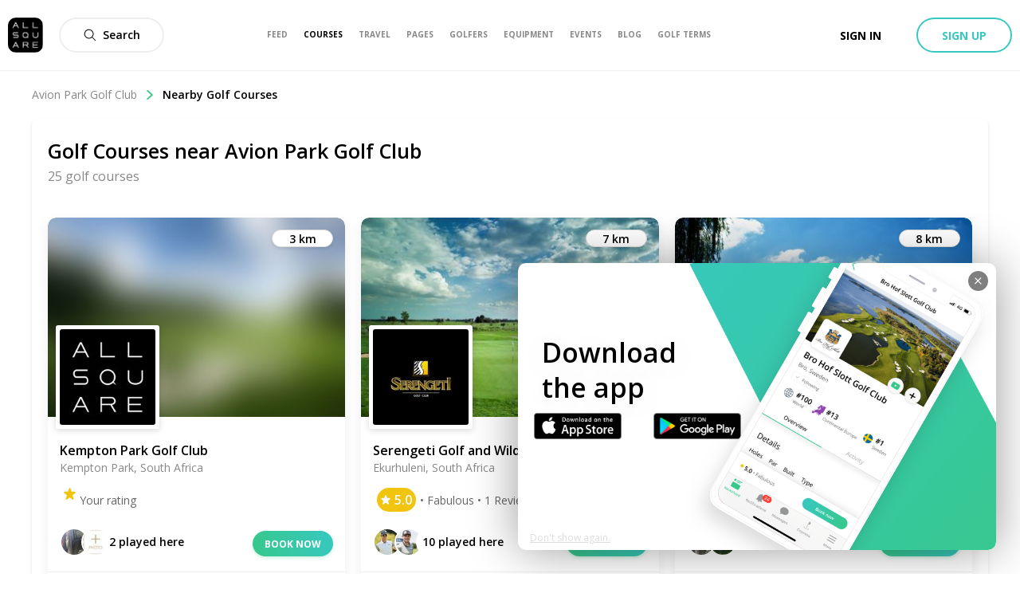

--- FILE ---
content_type: text/html; charset=utf-8
request_url: https://www.allsquaregolf.com/golf-courses/south-africa/avion-park-golf-club/courses
body_size: 24962
content:
<!DOCTYPE html><html lang="en"><head><meta charSet="utf-8"/><meta name="viewport" content="width=device-width, initial-scale=1, minimum-scale=1, maximum-scale=1, user-scalable=no"/><meta name="robots" content="noindex"/><title>Nearby Courses | Avion Park Golf Club | All Square Golf</title><meta name="description" content="Discover the nearest golf courses next to Avion Park Golf Club in Kempton Park, South Africa"/><meta name="title" content="Nearby Courses | Avion Park Golf Club | All Square Golf"/><link rel="canonical" href="https://www.allsquaregolf.com/golf-courses/south-africa/avion-park-golf-club/courses"/><meta property="og:title" content="Nearby Courses | Avion Park Golf Club | All Square Golf"/><meta property="og:description" content="Discover the nearest golf courses next to Avion Park Golf Club in Kempton Park, South Africa"/><meta property="og:url" content="https://www.allsquaregolf.com/golf-courses/south-africa/avion-park-golf-club/courses"/><meta property="og:image" content="https://cdn.allsquaregolf.com/pictures/pictures/000/000/001/large/default_cover_picture.jpg"/><meta property="og:image:width" content="320"/><meta property="og:image:height" content="320"/><meta property="og:image:url" content="https://cdn.allsquaregolf.com/pictures/pictures/000/000/001/large/default_cover_picture.jpg"/><meta property="og:type" content="place"/><meta property="pg:site_name" content="allsquaregolf.com"/><meta property="fb:app_id" content="233694973475124"/><meta name="next-head-count" content="17"/><meta http-equiv="X-UA-Compatible" content="IE=edge"/><link rel="apple-touch-icon" sizes="57x57" href="/static/assets/favicon/apple-icon-57x57.png"/><link rel="apple-touch-icon" sizes="60x60" href="/static/assets/favicon/apple-icon-60x60.png"/><link rel="apple-touch-icon" sizes="72x72" href="/static/assets/favicon/apple-icon-72x72.png"/><link rel="apple-touch-icon" sizes="76x76" href="/static/assets/favicon/apple-icon-76x76.png"/><link rel="apple-touch-icon" sizes="114x114" href="/static/assets/favicon/apple-icon-114x114.png"/><link rel="apple-touch-icon" sizes="120x120" href="/static/assets/favicon/apple-icon-120x120.png"/><link rel="apple-touch-icon" sizes="144x144" href="/static/assets/favicon/apple-icon-144x144.png"/><link rel="apple-touch-icon" sizes="152x152" href="/static/assets/favicon/apple-icon-152x152.png"/><link rel="apple-touch-icon" sizes="180x180" href="/static/assets/favicon/apple-icon-180x180.png"/><link rel="icon" type="image/png" sizes="16x16" href="/static/assets/favicon/favicon-16x16.png"/><link rel="icon" type="image/png" sizes="32x32" href="/static/assets/favicon/favicon-32x32.png"/><link rel="icon" type="image/png" sizes="96x96" href="/static/assets/favicon/favicon-96x96.png"/><link rel="icon" type="image/png" sizes="192x192" href="/static/assets/favicon/android-icon-192x192.png"/><meta name="msapplication-TileColor" content="#ffffff"/><meta name="msapplication-TileImage" content="/static/assets/favicon/ms-icon-144x144.png"/><meta name="theme-color" content="#ffffff"/><link rel="manifest" href="/static/manifest.json"/><meta name="apple-itunes-app" content="app-id=793801635"/><meta name="yandex-verification" content="74afcef8a3a464ef"/><link rel="shortcut icon" type="image/png" href="/static/favicon.png"/><meta name="p:domain_verify" content="0a5a8529c1bf7c99ab3d4c383ea1420a"/><meta name="msvalidate.01" content="C3AD9C69B4405ECE813F7DFCFB806325"/><link rel="preconnect" href="https://fonts.gstatic.com" crossorigin /><link rel="preload" href="/_next/static/css/f4bf526426696635.css" as="style"/><link rel="stylesheet" href="/_next/static/css/f4bf526426696635.css" data-n-g=""/><link rel="preload" href="/_next/static/css/6961bc98eb9a5e65.css" as="style"/><link rel="stylesheet" href="/_next/static/css/6961bc98eb9a5e65.css" data-n-p=""/><noscript data-n-css=""></noscript><script defer="" nomodule="" src="/_next/static/chunks/polyfills-5cd94c89d3acac5f.js"></script><script src="/_next/static/chunks/webpack-4179c327df9e18de.js" defer=""></script><script src="/_next/static/chunks/framework-4a9e9d5071d676b1.js" defer=""></script><script src="/_next/static/chunks/main-339de6c6280cb5e5.js" defer=""></script><script src="/_next/static/chunks/pages/_app-72adc84710a0b39f.js" defer=""></script><script src="/_next/static/chunks/7569-fe0155c39b8d58db.js" defer=""></script><script src="/_next/static/chunks/323-504eaac9b812b8b7.js" defer=""></script><script src="/_next/static/chunks/pages/golf-courses/%5Bcountry%5D/%5Bslug%5D/courses-63062a1a1d2556b8.js" defer=""></script><script src="/_next/static/zsCZ7-GyDfTBokZuIUt59/_buildManifest.js" defer=""></script><script src="/_next/static/zsCZ7-GyDfTBokZuIUt59/_ssgManifest.js" defer=""></script><script src="/_next/static/zsCZ7-GyDfTBokZuIUt59/_middlewareManifest.js" defer=""></script><style data-href="https://fonts.googleapis.com/css?family=Open+Sans:300,400,600,700,800&display=swap">@font-face{font-family:'Open Sans';font-style:normal;font-weight:300;font-stretch:normal;font-display:swap;src:url(https://fonts.gstatic.com/l/font?kit=memSYaGs126MiZpBA-UvWbX2vVnXBbObj2OVZyOOSr4dVJWUgsiH0B4gaVQ&skey=62c1cbfccc78b4b2&v=v44) format('woff')}@font-face{font-family:'Open Sans';font-style:normal;font-weight:400;font-stretch:normal;font-display:swap;src:url(https://fonts.gstatic.com/l/font?kit=memSYaGs126MiZpBA-UvWbX2vVnXBbObj2OVZyOOSr4dVJWUgsjZ0B4gaVQ&skey=62c1cbfccc78b4b2&v=v44) format('woff')}@font-face{font-family:'Open Sans';font-style:normal;font-weight:600;font-stretch:normal;font-display:swap;src:url(https://fonts.gstatic.com/l/font?kit=memSYaGs126MiZpBA-UvWbX2vVnXBbObj2OVZyOOSr4dVJWUgsgH1x4gaVQ&skey=62c1cbfccc78b4b2&v=v44) format('woff')}@font-face{font-family:'Open Sans';font-style:normal;font-weight:700;font-stretch:normal;font-display:swap;src:url(https://fonts.gstatic.com/l/font?kit=memSYaGs126MiZpBA-UvWbX2vVnXBbObj2OVZyOOSr4dVJWUgsg-1x4gaVQ&skey=62c1cbfccc78b4b2&v=v44) format('woff')}@font-face{font-family:'Open Sans';font-style:normal;font-weight:800;font-stretch:normal;font-display:swap;src:url(https://fonts.gstatic.com/l/font?kit=memSYaGs126MiZpBA-UvWbX2vVnXBbObj2OVZyOOSr4dVJWUgshZ1x4gaVQ&skey=62c1cbfccc78b4b2&v=v44) format('woff')}@font-face{font-family:'Open Sans';font-style:normal;font-weight:300;font-stretch:100%;font-display:swap;src:url(https://fonts.gstatic.com/s/opensans/v44/memvYaGs126MiZpBA-UvWbX2vVnXBbObj2OVTSKmu0SC55K5gw.woff2) format('woff2');unicode-range:U+0460-052F,U+1C80-1C8A,U+20B4,U+2DE0-2DFF,U+A640-A69F,U+FE2E-FE2F}@font-face{font-family:'Open Sans';font-style:normal;font-weight:300;font-stretch:100%;font-display:swap;src:url(https://fonts.gstatic.com/s/opensans/v44/memvYaGs126MiZpBA-UvWbX2vVnXBbObj2OVTSumu0SC55K5gw.woff2) format('woff2');unicode-range:U+0301,U+0400-045F,U+0490-0491,U+04B0-04B1,U+2116}@font-face{font-family:'Open Sans';font-style:normal;font-weight:300;font-stretch:100%;font-display:swap;src:url(https://fonts.gstatic.com/s/opensans/v44/memvYaGs126MiZpBA-UvWbX2vVnXBbObj2OVTSOmu0SC55K5gw.woff2) format('woff2');unicode-range:U+1F00-1FFF}@font-face{font-family:'Open Sans';font-style:normal;font-weight:300;font-stretch:100%;font-display:swap;src:url(https://fonts.gstatic.com/s/opensans/v44/memvYaGs126MiZpBA-UvWbX2vVnXBbObj2OVTSymu0SC55K5gw.woff2) format('woff2');unicode-range:U+0370-0377,U+037A-037F,U+0384-038A,U+038C,U+038E-03A1,U+03A3-03FF}@font-face{font-family:'Open Sans';font-style:normal;font-weight:300;font-stretch:100%;font-display:swap;src:url(https://fonts.gstatic.com/s/opensans/v44/memvYaGs126MiZpBA-UvWbX2vVnXBbObj2OVTS2mu0SC55K5gw.woff2) format('woff2');unicode-range:U+0307-0308,U+0590-05FF,U+200C-2010,U+20AA,U+25CC,U+FB1D-FB4F}@font-face{font-family:'Open Sans';font-style:normal;font-weight:300;font-stretch:100%;font-display:swap;src:url(https://fonts.gstatic.com/s/opensans/v44/memvYaGs126MiZpBA-UvWbX2vVnXBbObj2OVTVOmu0SC55K5gw.woff2) format('woff2');unicode-range:U+0302-0303,U+0305,U+0307-0308,U+0310,U+0312,U+0315,U+031A,U+0326-0327,U+032C,U+032F-0330,U+0332-0333,U+0338,U+033A,U+0346,U+034D,U+0391-03A1,U+03A3-03A9,U+03B1-03C9,U+03D1,U+03D5-03D6,U+03F0-03F1,U+03F4-03F5,U+2016-2017,U+2034-2038,U+203C,U+2040,U+2043,U+2047,U+2050,U+2057,U+205F,U+2070-2071,U+2074-208E,U+2090-209C,U+20D0-20DC,U+20E1,U+20E5-20EF,U+2100-2112,U+2114-2115,U+2117-2121,U+2123-214F,U+2190,U+2192,U+2194-21AE,U+21B0-21E5,U+21F1-21F2,U+21F4-2211,U+2213-2214,U+2216-22FF,U+2308-230B,U+2310,U+2319,U+231C-2321,U+2336-237A,U+237C,U+2395,U+239B-23B7,U+23D0,U+23DC-23E1,U+2474-2475,U+25AF,U+25B3,U+25B7,U+25BD,U+25C1,U+25CA,U+25CC,U+25FB,U+266D-266F,U+27C0-27FF,U+2900-2AFF,U+2B0E-2B11,U+2B30-2B4C,U+2BFE,U+3030,U+FF5B,U+FF5D,U+1D400-1D7FF,U+1EE00-1EEFF}@font-face{font-family:'Open Sans';font-style:normal;font-weight:300;font-stretch:100%;font-display:swap;src:url(https://fonts.gstatic.com/s/opensans/v44/memvYaGs126MiZpBA-UvWbX2vVnXBbObj2OVTUGmu0SC55K5gw.woff2) format('woff2');unicode-range:U+0001-000C,U+000E-001F,U+007F-009F,U+20DD-20E0,U+20E2-20E4,U+2150-218F,U+2190,U+2192,U+2194-2199,U+21AF,U+21E6-21F0,U+21F3,U+2218-2219,U+2299,U+22C4-22C6,U+2300-243F,U+2440-244A,U+2460-24FF,U+25A0-27BF,U+2800-28FF,U+2921-2922,U+2981,U+29BF,U+29EB,U+2B00-2BFF,U+4DC0-4DFF,U+FFF9-FFFB,U+10140-1018E,U+10190-1019C,U+101A0,U+101D0-101FD,U+102E0-102FB,U+10E60-10E7E,U+1D2C0-1D2D3,U+1D2E0-1D37F,U+1F000-1F0FF,U+1F100-1F1AD,U+1F1E6-1F1FF,U+1F30D-1F30F,U+1F315,U+1F31C,U+1F31E,U+1F320-1F32C,U+1F336,U+1F378,U+1F37D,U+1F382,U+1F393-1F39F,U+1F3A7-1F3A8,U+1F3AC-1F3AF,U+1F3C2,U+1F3C4-1F3C6,U+1F3CA-1F3CE,U+1F3D4-1F3E0,U+1F3ED,U+1F3F1-1F3F3,U+1F3F5-1F3F7,U+1F408,U+1F415,U+1F41F,U+1F426,U+1F43F,U+1F441-1F442,U+1F444,U+1F446-1F449,U+1F44C-1F44E,U+1F453,U+1F46A,U+1F47D,U+1F4A3,U+1F4B0,U+1F4B3,U+1F4B9,U+1F4BB,U+1F4BF,U+1F4C8-1F4CB,U+1F4D6,U+1F4DA,U+1F4DF,U+1F4E3-1F4E6,U+1F4EA-1F4ED,U+1F4F7,U+1F4F9-1F4FB,U+1F4FD-1F4FE,U+1F503,U+1F507-1F50B,U+1F50D,U+1F512-1F513,U+1F53E-1F54A,U+1F54F-1F5FA,U+1F610,U+1F650-1F67F,U+1F687,U+1F68D,U+1F691,U+1F694,U+1F698,U+1F6AD,U+1F6B2,U+1F6B9-1F6BA,U+1F6BC,U+1F6C6-1F6CF,U+1F6D3-1F6D7,U+1F6E0-1F6EA,U+1F6F0-1F6F3,U+1F6F7-1F6FC,U+1F700-1F7FF,U+1F800-1F80B,U+1F810-1F847,U+1F850-1F859,U+1F860-1F887,U+1F890-1F8AD,U+1F8B0-1F8BB,U+1F8C0-1F8C1,U+1F900-1F90B,U+1F93B,U+1F946,U+1F984,U+1F996,U+1F9E9,U+1FA00-1FA6F,U+1FA70-1FA7C,U+1FA80-1FA89,U+1FA8F-1FAC6,U+1FACE-1FADC,U+1FADF-1FAE9,U+1FAF0-1FAF8,U+1FB00-1FBFF}@font-face{font-family:'Open Sans';font-style:normal;font-weight:300;font-stretch:100%;font-display:swap;src:url(https://fonts.gstatic.com/s/opensans/v44/memvYaGs126MiZpBA-UvWbX2vVnXBbObj2OVTSCmu0SC55K5gw.woff2) format('woff2');unicode-range:U+0102-0103,U+0110-0111,U+0128-0129,U+0168-0169,U+01A0-01A1,U+01AF-01B0,U+0300-0301,U+0303-0304,U+0308-0309,U+0323,U+0329,U+1EA0-1EF9,U+20AB}@font-face{font-family:'Open Sans';font-style:normal;font-weight:300;font-stretch:100%;font-display:swap;src:url(https://fonts.gstatic.com/s/opensans/v44/memvYaGs126MiZpBA-UvWbX2vVnXBbObj2OVTSGmu0SC55K5gw.woff2) format('woff2');unicode-range:U+0100-02BA,U+02BD-02C5,U+02C7-02CC,U+02CE-02D7,U+02DD-02FF,U+0304,U+0308,U+0329,U+1D00-1DBF,U+1E00-1E9F,U+1EF2-1EFF,U+2020,U+20A0-20AB,U+20AD-20C0,U+2113,U+2C60-2C7F,U+A720-A7FF}@font-face{font-family:'Open Sans';font-style:normal;font-weight:300;font-stretch:100%;font-display:swap;src:url(https://fonts.gstatic.com/s/opensans/v44/memvYaGs126MiZpBA-UvWbX2vVnXBbObj2OVTS-mu0SC55I.woff2) format('woff2');unicode-range:U+0000-00FF,U+0131,U+0152-0153,U+02BB-02BC,U+02C6,U+02DA,U+02DC,U+0304,U+0308,U+0329,U+2000-206F,U+20AC,U+2122,U+2191,U+2193,U+2212,U+2215,U+FEFF,U+FFFD}@font-face{font-family:'Open Sans';font-style:normal;font-weight:400;font-stretch:100%;font-display:swap;src:url(https://fonts.gstatic.com/s/opensans/v44/memvYaGs126MiZpBA-UvWbX2vVnXBbObj2OVTSKmu0SC55K5gw.woff2) format('woff2');unicode-range:U+0460-052F,U+1C80-1C8A,U+20B4,U+2DE0-2DFF,U+A640-A69F,U+FE2E-FE2F}@font-face{font-family:'Open Sans';font-style:normal;font-weight:400;font-stretch:100%;font-display:swap;src:url(https://fonts.gstatic.com/s/opensans/v44/memvYaGs126MiZpBA-UvWbX2vVnXBbObj2OVTSumu0SC55K5gw.woff2) format('woff2');unicode-range:U+0301,U+0400-045F,U+0490-0491,U+04B0-04B1,U+2116}@font-face{font-family:'Open Sans';font-style:normal;font-weight:400;font-stretch:100%;font-display:swap;src:url(https://fonts.gstatic.com/s/opensans/v44/memvYaGs126MiZpBA-UvWbX2vVnXBbObj2OVTSOmu0SC55K5gw.woff2) format('woff2');unicode-range:U+1F00-1FFF}@font-face{font-family:'Open Sans';font-style:normal;font-weight:400;font-stretch:100%;font-display:swap;src:url(https://fonts.gstatic.com/s/opensans/v44/memvYaGs126MiZpBA-UvWbX2vVnXBbObj2OVTSymu0SC55K5gw.woff2) format('woff2');unicode-range:U+0370-0377,U+037A-037F,U+0384-038A,U+038C,U+038E-03A1,U+03A3-03FF}@font-face{font-family:'Open Sans';font-style:normal;font-weight:400;font-stretch:100%;font-display:swap;src:url(https://fonts.gstatic.com/s/opensans/v44/memvYaGs126MiZpBA-UvWbX2vVnXBbObj2OVTS2mu0SC55K5gw.woff2) format('woff2');unicode-range:U+0307-0308,U+0590-05FF,U+200C-2010,U+20AA,U+25CC,U+FB1D-FB4F}@font-face{font-family:'Open Sans';font-style:normal;font-weight:400;font-stretch:100%;font-display:swap;src:url(https://fonts.gstatic.com/s/opensans/v44/memvYaGs126MiZpBA-UvWbX2vVnXBbObj2OVTVOmu0SC55K5gw.woff2) format('woff2');unicode-range:U+0302-0303,U+0305,U+0307-0308,U+0310,U+0312,U+0315,U+031A,U+0326-0327,U+032C,U+032F-0330,U+0332-0333,U+0338,U+033A,U+0346,U+034D,U+0391-03A1,U+03A3-03A9,U+03B1-03C9,U+03D1,U+03D5-03D6,U+03F0-03F1,U+03F4-03F5,U+2016-2017,U+2034-2038,U+203C,U+2040,U+2043,U+2047,U+2050,U+2057,U+205F,U+2070-2071,U+2074-208E,U+2090-209C,U+20D0-20DC,U+20E1,U+20E5-20EF,U+2100-2112,U+2114-2115,U+2117-2121,U+2123-214F,U+2190,U+2192,U+2194-21AE,U+21B0-21E5,U+21F1-21F2,U+21F4-2211,U+2213-2214,U+2216-22FF,U+2308-230B,U+2310,U+2319,U+231C-2321,U+2336-237A,U+237C,U+2395,U+239B-23B7,U+23D0,U+23DC-23E1,U+2474-2475,U+25AF,U+25B3,U+25B7,U+25BD,U+25C1,U+25CA,U+25CC,U+25FB,U+266D-266F,U+27C0-27FF,U+2900-2AFF,U+2B0E-2B11,U+2B30-2B4C,U+2BFE,U+3030,U+FF5B,U+FF5D,U+1D400-1D7FF,U+1EE00-1EEFF}@font-face{font-family:'Open Sans';font-style:normal;font-weight:400;font-stretch:100%;font-display:swap;src:url(https://fonts.gstatic.com/s/opensans/v44/memvYaGs126MiZpBA-UvWbX2vVnXBbObj2OVTUGmu0SC55K5gw.woff2) format('woff2');unicode-range:U+0001-000C,U+000E-001F,U+007F-009F,U+20DD-20E0,U+20E2-20E4,U+2150-218F,U+2190,U+2192,U+2194-2199,U+21AF,U+21E6-21F0,U+21F3,U+2218-2219,U+2299,U+22C4-22C6,U+2300-243F,U+2440-244A,U+2460-24FF,U+25A0-27BF,U+2800-28FF,U+2921-2922,U+2981,U+29BF,U+29EB,U+2B00-2BFF,U+4DC0-4DFF,U+FFF9-FFFB,U+10140-1018E,U+10190-1019C,U+101A0,U+101D0-101FD,U+102E0-102FB,U+10E60-10E7E,U+1D2C0-1D2D3,U+1D2E0-1D37F,U+1F000-1F0FF,U+1F100-1F1AD,U+1F1E6-1F1FF,U+1F30D-1F30F,U+1F315,U+1F31C,U+1F31E,U+1F320-1F32C,U+1F336,U+1F378,U+1F37D,U+1F382,U+1F393-1F39F,U+1F3A7-1F3A8,U+1F3AC-1F3AF,U+1F3C2,U+1F3C4-1F3C6,U+1F3CA-1F3CE,U+1F3D4-1F3E0,U+1F3ED,U+1F3F1-1F3F3,U+1F3F5-1F3F7,U+1F408,U+1F415,U+1F41F,U+1F426,U+1F43F,U+1F441-1F442,U+1F444,U+1F446-1F449,U+1F44C-1F44E,U+1F453,U+1F46A,U+1F47D,U+1F4A3,U+1F4B0,U+1F4B3,U+1F4B9,U+1F4BB,U+1F4BF,U+1F4C8-1F4CB,U+1F4D6,U+1F4DA,U+1F4DF,U+1F4E3-1F4E6,U+1F4EA-1F4ED,U+1F4F7,U+1F4F9-1F4FB,U+1F4FD-1F4FE,U+1F503,U+1F507-1F50B,U+1F50D,U+1F512-1F513,U+1F53E-1F54A,U+1F54F-1F5FA,U+1F610,U+1F650-1F67F,U+1F687,U+1F68D,U+1F691,U+1F694,U+1F698,U+1F6AD,U+1F6B2,U+1F6B9-1F6BA,U+1F6BC,U+1F6C6-1F6CF,U+1F6D3-1F6D7,U+1F6E0-1F6EA,U+1F6F0-1F6F3,U+1F6F7-1F6FC,U+1F700-1F7FF,U+1F800-1F80B,U+1F810-1F847,U+1F850-1F859,U+1F860-1F887,U+1F890-1F8AD,U+1F8B0-1F8BB,U+1F8C0-1F8C1,U+1F900-1F90B,U+1F93B,U+1F946,U+1F984,U+1F996,U+1F9E9,U+1FA00-1FA6F,U+1FA70-1FA7C,U+1FA80-1FA89,U+1FA8F-1FAC6,U+1FACE-1FADC,U+1FADF-1FAE9,U+1FAF0-1FAF8,U+1FB00-1FBFF}@font-face{font-family:'Open Sans';font-style:normal;font-weight:400;font-stretch:100%;font-display:swap;src:url(https://fonts.gstatic.com/s/opensans/v44/memvYaGs126MiZpBA-UvWbX2vVnXBbObj2OVTSCmu0SC55K5gw.woff2) format('woff2');unicode-range:U+0102-0103,U+0110-0111,U+0128-0129,U+0168-0169,U+01A0-01A1,U+01AF-01B0,U+0300-0301,U+0303-0304,U+0308-0309,U+0323,U+0329,U+1EA0-1EF9,U+20AB}@font-face{font-family:'Open Sans';font-style:normal;font-weight:400;font-stretch:100%;font-display:swap;src:url(https://fonts.gstatic.com/s/opensans/v44/memvYaGs126MiZpBA-UvWbX2vVnXBbObj2OVTSGmu0SC55K5gw.woff2) format('woff2');unicode-range:U+0100-02BA,U+02BD-02C5,U+02C7-02CC,U+02CE-02D7,U+02DD-02FF,U+0304,U+0308,U+0329,U+1D00-1DBF,U+1E00-1E9F,U+1EF2-1EFF,U+2020,U+20A0-20AB,U+20AD-20C0,U+2113,U+2C60-2C7F,U+A720-A7FF}@font-face{font-family:'Open Sans';font-style:normal;font-weight:400;font-stretch:100%;font-display:swap;src:url(https://fonts.gstatic.com/s/opensans/v44/memvYaGs126MiZpBA-UvWbX2vVnXBbObj2OVTS-mu0SC55I.woff2) format('woff2');unicode-range:U+0000-00FF,U+0131,U+0152-0153,U+02BB-02BC,U+02C6,U+02DA,U+02DC,U+0304,U+0308,U+0329,U+2000-206F,U+20AC,U+2122,U+2191,U+2193,U+2212,U+2215,U+FEFF,U+FFFD}@font-face{font-family:'Open Sans';font-style:normal;font-weight:600;font-stretch:100%;font-display:swap;src:url(https://fonts.gstatic.com/s/opensans/v44/memvYaGs126MiZpBA-UvWbX2vVnXBbObj2OVTSKmu0SC55K5gw.woff2) format('woff2');unicode-range:U+0460-052F,U+1C80-1C8A,U+20B4,U+2DE0-2DFF,U+A640-A69F,U+FE2E-FE2F}@font-face{font-family:'Open Sans';font-style:normal;font-weight:600;font-stretch:100%;font-display:swap;src:url(https://fonts.gstatic.com/s/opensans/v44/memvYaGs126MiZpBA-UvWbX2vVnXBbObj2OVTSumu0SC55K5gw.woff2) format('woff2');unicode-range:U+0301,U+0400-045F,U+0490-0491,U+04B0-04B1,U+2116}@font-face{font-family:'Open Sans';font-style:normal;font-weight:600;font-stretch:100%;font-display:swap;src:url(https://fonts.gstatic.com/s/opensans/v44/memvYaGs126MiZpBA-UvWbX2vVnXBbObj2OVTSOmu0SC55K5gw.woff2) format('woff2');unicode-range:U+1F00-1FFF}@font-face{font-family:'Open Sans';font-style:normal;font-weight:600;font-stretch:100%;font-display:swap;src:url(https://fonts.gstatic.com/s/opensans/v44/memvYaGs126MiZpBA-UvWbX2vVnXBbObj2OVTSymu0SC55K5gw.woff2) format('woff2');unicode-range:U+0370-0377,U+037A-037F,U+0384-038A,U+038C,U+038E-03A1,U+03A3-03FF}@font-face{font-family:'Open Sans';font-style:normal;font-weight:600;font-stretch:100%;font-display:swap;src:url(https://fonts.gstatic.com/s/opensans/v44/memvYaGs126MiZpBA-UvWbX2vVnXBbObj2OVTS2mu0SC55K5gw.woff2) format('woff2');unicode-range:U+0307-0308,U+0590-05FF,U+200C-2010,U+20AA,U+25CC,U+FB1D-FB4F}@font-face{font-family:'Open Sans';font-style:normal;font-weight:600;font-stretch:100%;font-display:swap;src:url(https://fonts.gstatic.com/s/opensans/v44/memvYaGs126MiZpBA-UvWbX2vVnXBbObj2OVTVOmu0SC55K5gw.woff2) format('woff2');unicode-range:U+0302-0303,U+0305,U+0307-0308,U+0310,U+0312,U+0315,U+031A,U+0326-0327,U+032C,U+032F-0330,U+0332-0333,U+0338,U+033A,U+0346,U+034D,U+0391-03A1,U+03A3-03A9,U+03B1-03C9,U+03D1,U+03D5-03D6,U+03F0-03F1,U+03F4-03F5,U+2016-2017,U+2034-2038,U+203C,U+2040,U+2043,U+2047,U+2050,U+2057,U+205F,U+2070-2071,U+2074-208E,U+2090-209C,U+20D0-20DC,U+20E1,U+20E5-20EF,U+2100-2112,U+2114-2115,U+2117-2121,U+2123-214F,U+2190,U+2192,U+2194-21AE,U+21B0-21E5,U+21F1-21F2,U+21F4-2211,U+2213-2214,U+2216-22FF,U+2308-230B,U+2310,U+2319,U+231C-2321,U+2336-237A,U+237C,U+2395,U+239B-23B7,U+23D0,U+23DC-23E1,U+2474-2475,U+25AF,U+25B3,U+25B7,U+25BD,U+25C1,U+25CA,U+25CC,U+25FB,U+266D-266F,U+27C0-27FF,U+2900-2AFF,U+2B0E-2B11,U+2B30-2B4C,U+2BFE,U+3030,U+FF5B,U+FF5D,U+1D400-1D7FF,U+1EE00-1EEFF}@font-face{font-family:'Open Sans';font-style:normal;font-weight:600;font-stretch:100%;font-display:swap;src:url(https://fonts.gstatic.com/s/opensans/v44/memvYaGs126MiZpBA-UvWbX2vVnXBbObj2OVTUGmu0SC55K5gw.woff2) format('woff2');unicode-range:U+0001-000C,U+000E-001F,U+007F-009F,U+20DD-20E0,U+20E2-20E4,U+2150-218F,U+2190,U+2192,U+2194-2199,U+21AF,U+21E6-21F0,U+21F3,U+2218-2219,U+2299,U+22C4-22C6,U+2300-243F,U+2440-244A,U+2460-24FF,U+25A0-27BF,U+2800-28FF,U+2921-2922,U+2981,U+29BF,U+29EB,U+2B00-2BFF,U+4DC0-4DFF,U+FFF9-FFFB,U+10140-1018E,U+10190-1019C,U+101A0,U+101D0-101FD,U+102E0-102FB,U+10E60-10E7E,U+1D2C0-1D2D3,U+1D2E0-1D37F,U+1F000-1F0FF,U+1F100-1F1AD,U+1F1E6-1F1FF,U+1F30D-1F30F,U+1F315,U+1F31C,U+1F31E,U+1F320-1F32C,U+1F336,U+1F378,U+1F37D,U+1F382,U+1F393-1F39F,U+1F3A7-1F3A8,U+1F3AC-1F3AF,U+1F3C2,U+1F3C4-1F3C6,U+1F3CA-1F3CE,U+1F3D4-1F3E0,U+1F3ED,U+1F3F1-1F3F3,U+1F3F5-1F3F7,U+1F408,U+1F415,U+1F41F,U+1F426,U+1F43F,U+1F441-1F442,U+1F444,U+1F446-1F449,U+1F44C-1F44E,U+1F453,U+1F46A,U+1F47D,U+1F4A3,U+1F4B0,U+1F4B3,U+1F4B9,U+1F4BB,U+1F4BF,U+1F4C8-1F4CB,U+1F4D6,U+1F4DA,U+1F4DF,U+1F4E3-1F4E6,U+1F4EA-1F4ED,U+1F4F7,U+1F4F9-1F4FB,U+1F4FD-1F4FE,U+1F503,U+1F507-1F50B,U+1F50D,U+1F512-1F513,U+1F53E-1F54A,U+1F54F-1F5FA,U+1F610,U+1F650-1F67F,U+1F687,U+1F68D,U+1F691,U+1F694,U+1F698,U+1F6AD,U+1F6B2,U+1F6B9-1F6BA,U+1F6BC,U+1F6C6-1F6CF,U+1F6D3-1F6D7,U+1F6E0-1F6EA,U+1F6F0-1F6F3,U+1F6F7-1F6FC,U+1F700-1F7FF,U+1F800-1F80B,U+1F810-1F847,U+1F850-1F859,U+1F860-1F887,U+1F890-1F8AD,U+1F8B0-1F8BB,U+1F8C0-1F8C1,U+1F900-1F90B,U+1F93B,U+1F946,U+1F984,U+1F996,U+1F9E9,U+1FA00-1FA6F,U+1FA70-1FA7C,U+1FA80-1FA89,U+1FA8F-1FAC6,U+1FACE-1FADC,U+1FADF-1FAE9,U+1FAF0-1FAF8,U+1FB00-1FBFF}@font-face{font-family:'Open Sans';font-style:normal;font-weight:600;font-stretch:100%;font-display:swap;src:url(https://fonts.gstatic.com/s/opensans/v44/memvYaGs126MiZpBA-UvWbX2vVnXBbObj2OVTSCmu0SC55K5gw.woff2) format('woff2');unicode-range:U+0102-0103,U+0110-0111,U+0128-0129,U+0168-0169,U+01A0-01A1,U+01AF-01B0,U+0300-0301,U+0303-0304,U+0308-0309,U+0323,U+0329,U+1EA0-1EF9,U+20AB}@font-face{font-family:'Open Sans';font-style:normal;font-weight:600;font-stretch:100%;font-display:swap;src:url(https://fonts.gstatic.com/s/opensans/v44/memvYaGs126MiZpBA-UvWbX2vVnXBbObj2OVTSGmu0SC55K5gw.woff2) format('woff2');unicode-range:U+0100-02BA,U+02BD-02C5,U+02C7-02CC,U+02CE-02D7,U+02DD-02FF,U+0304,U+0308,U+0329,U+1D00-1DBF,U+1E00-1E9F,U+1EF2-1EFF,U+2020,U+20A0-20AB,U+20AD-20C0,U+2113,U+2C60-2C7F,U+A720-A7FF}@font-face{font-family:'Open Sans';font-style:normal;font-weight:600;font-stretch:100%;font-display:swap;src:url(https://fonts.gstatic.com/s/opensans/v44/memvYaGs126MiZpBA-UvWbX2vVnXBbObj2OVTS-mu0SC55I.woff2) format('woff2');unicode-range:U+0000-00FF,U+0131,U+0152-0153,U+02BB-02BC,U+02C6,U+02DA,U+02DC,U+0304,U+0308,U+0329,U+2000-206F,U+20AC,U+2122,U+2191,U+2193,U+2212,U+2215,U+FEFF,U+FFFD}@font-face{font-family:'Open Sans';font-style:normal;font-weight:700;font-stretch:100%;font-display:swap;src:url(https://fonts.gstatic.com/s/opensans/v44/memvYaGs126MiZpBA-UvWbX2vVnXBbObj2OVTSKmu0SC55K5gw.woff2) format('woff2');unicode-range:U+0460-052F,U+1C80-1C8A,U+20B4,U+2DE0-2DFF,U+A640-A69F,U+FE2E-FE2F}@font-face{font-family:'Open Sans';font-style:normal;font-weight:700;font-stretch:100%;font-display:swap;src:url(https://fonts.gstatic.com/s/opensans/v44/memvYaGs126MiZpBA-UvWbX2vVnXBbObj2OVTSumu0SC55K5gw.woff2) format('woff2');unicode-range:U+0301,U+0400-045F,U+0490-0491,U+04B0-04B1,U+2116}@font-face{font-family:'Open Sans';font-style:normal;font-weight:700;font-stretch:100%;font-display:swap;src:url(https://fonts.gstatic.com/s/opensans/v44/memvYaGs126MiZpBA-UvWbX2vVnXBbObj2OVTSOmu0SC55K5gw.woff2) format('woff2');unicode-range:U+1F00-1FFF}@font-face{font-family:'Open Sans';font-style:normal;font-weight:700;font-stretch:100%;font-display:swap;src:url(https://fonts.gstatic.com/s/opensans/v44/memvYaGs126MiZpBA-UvWbX2vVnXBbObj2OVTSymu0SC55K5gw.woff2) format('woff2');unicode-range:U+0370-0377,U+037A-037F,U+0384-038A,U+038C,U+038E-03A1,U+03A3-03FF}@font-face{font-family:'Open Sans';font-style:normal;font-weight:700;font-stretch:100%;font-display:swap;src:url(https://fonts.gstatic.com/s/opensans/v44/memvYaGs126MiZpBA-UvWbX2vVnXBbObj2OVTS2mu0SC55K5gw.woff2) format('woff2');unicode-range:U+0307-0308,U+0590-05FF,U+200C-2010,U+20AA,U+25CC,U+FB1D-FB4F}@font-face{font-family:'Open Sans';font-style:normal;font-weight:700;font-stretch:100%;font-display:swap;src:url(https://fonts.gstatic.com/s/opensans/v44/memvYaGs126MiZpBA-UvWbX2vVnXBbObj2OVTVOmu0SC55K5gw.woff2) format('woff2');unicode-range:U+0302-0303,U+0305,U+0307-0308,U+0310,U+0312,U+0315,U+031A,U+0326-0327,U+032C,U+032F-0330,U+0332-0333,U+0338,U+033A,U+0346,U+034D,U+0391-03A1,U+03A3-03A9,U+03B1-03C9,U+03D1,U+03D5-03D6,U+03F0-03F1,U+03F4-03F5,U+2016-2017,U+2034-2038,U+203C,U+2040,U+2043,U+2047,U+2050,U+2057,U+205F,U+2070-2071,U+2074-208E,U+2090-209C,U+20D0-20DC,U+20E1,U+20E5-20EF,U+2100-2112,U+2114-2115,U+2117-2121,U+2123-214F,U+2190,U+2192,U+2194-21AE,U+21B0-21E5,U+21F1-21F2,U+21F4-2211,U+2213-2214,U+2216-22FF,U+2308-230B,U+2310,U+2319,U+231C-2321,U+2336-237A,U+237C,U+2395,U+239B-23B7,U+23D0,U+23DC-23E1,U+2474-2475,U+25AF,U+25B3,U+25B7,U+25BD,U+25C1,U+25CA,U+25CC,U+25FB,U+266D-266F,U+27C0-27FF,U+2900-2AFF,U+2B0E-2B11,U+2B30-2B4C,U+2BFE,U+3030,U+FF5B,U+FF5D,U+1D400-1D7FF,U+1EE00-1EEFF}@font-face{font-family:'Open Sans';font-style:normal;font-weight:700;font-stretch:100%;font-display:swap;src:url(https://fonts.gstatic.com/s/opensans/v44/memvYaGs126MiZpBA-UvWbX2vVnXBbObj2OVTUGmu0SC55K5gw.woff2) format('woff2');unicode-range:U+0001-000C,U+000E-001F,U+007F-009F,U+20DD-20E0,U+20E2-20E4,U+2150-218F,U+2190,U+2192,U+2194-2199,U+21AF,U+21E6-21F0,U+21F3,U+2218-2219,U+2299,U+22C4-22C6,U+2300-243F,U+2440-244A,U+2460-24FF,U+25A0-27BF,U+2800-28FF,U+2921-2922,U+2981,U+29BF,U+29EB,U+2B00-2BFF,U+4DC0-4DFF,U+FFF9-FFFB,U+10140-1018E,U+10190-1019C,U+101A0,U+101D0-101FD,U+102E0-102FB,U+10E60-10E7E,U+1D2C0-1D2D3,U+1D2E0-1D37F,U+1F000-1F0FF,U+1F100-1F1AD,U+1F1E6-1F1FF,U+1F30D-1F30F,U+1F315,U+1F31C,U+1F31E,U+1F320-1F32C,U+1F336,U+1F378,U+1F37D,U+1F382,U+1F393-1F39F,U+1F3A7-1F3A8,U+1F3AC-1F3AF,U+1F3C2,U+1F3C4-1F3C6,U+1F3CA-1F3CE,U+1F3D4-1F3E0,U+1F3ED,U+1F3F1-1F3F3,U+1F3F5-1F3F7,U+1F408,U+1F415,U+1F41F,U+1F426,U+1F43F,U+1F441-1F442,U+1F444,U+1F446-1F449,U+1F44C-1F44E,U+1F453,U+1F46A,U+1F47D,U+1F4A3,U+1F4B0,U+1F4B3,U+1F4B9,U+1F4BB,U+1F4BF,U+1F4C8-1F4CB,U+1F4D6,U+1F4DA,U+1F4DF,U+1F4E3-1F4E6,U+1F4EA-1F4ED,U+1F4F7,U+1F4F9-1F4FB,U+1F4FD-1F4FE,U+1F503,U+1F507-1F50B,U+1F50D,U+1F512-1F513,U+1F53E-1F54A,U+1F54F-1F5FA,U+1F610,U+1F650-1F67F,U+1F687,U+1F68D,U+1F691,U+1F694,U+1F698,U+1F6AD,U+1F6B2,U+1F6B9-1F6BA,U+1F6BC,U+1F6C6-1F6CF,U+1F6D3-1F6D7,U+1F6E0-1F6EA,U+1F6F0-1F6F3,U+1F6F7-1F6FC,U+1F700-1F7FF,U+1F800-1F80B,U+1F810-1F847,U+1F850-1F859,U+1F860-1F887,U+1F890-1F8AD,U+1F8B0-1F8BB,U+1F8C0-1F8C1,U+1F900-1F90B,U+1F93B,U+1F946,U+1F984,U+1F996,U+1F9E9,U+1FA00-1FA6F,U+1FA70-1FA7C,U+1FA80-1FA89,U+1FA8F-1FAC6,U+1FACE-1FADC,U+1FADF-1FAE9,U+1FAF0-1FAF8,U+1FB00-1FBFF}@font-face{font-family:'Open Sans';font-style:normal;font-weight:700;font-stretch:100%;font-display:swap;src:url(https://fonts.gstatic.com/s/opensans/v44/memvYaGs126MiZpBA-UvWbX2vVnXBbObj2OVTSCmu0SC55K5gw.woff2) format('woff2');unicode-range:U+0102-0103,U+0110-0111,U+0128-0129,U+0168-0169,U+01A0-01A1,U+01AF-01B0,U+0300-0301,U+0303-0304,U+0308-0309,U+0323,U+0329,U+1EA0-1EF9,U+20AB}@font-face{font-family:'Open Sans';font-style:normal;font-weight:700;font-stretch:100%;font-display:swap;src:url(https://fonts.gstatic.com/s/opensans/v44/memvYaGs126MiZpBA-UvWbX2vVnXBbObj2OVTSGmu0SC55K5gw.woff2) format('woff2');unicode-range:U+0100-02BA,U+02BD-02C5,U+02C7-02CC,U+02CE-02D7,U+02DD-02FF,U+0304,U+0308,U+0329,U+1D00-1DBF,U+1E00-1E9F,U+1EF2-1EFF,U+2020,U+20A0-20AB,U+20AD-20C0,U+2113,U+2C60-2C7F,U+A720-A7FF}@font-face{font-family:'Open Sans';font-style:normal;font-weight:700;font-stretch:100%;font-display:swap;src:url(https://fonts.gstatic.com/s/opensans/v44/memvYaGs126MiZpBA-UvWbX2vVnXBbObj2OVTS-mu0SC55I.woff2) format('woff2');unicode-range:U+0000-00FF,U+0131,U+0152-0153,U+02BB-02BC,U+02C6,U+02DA,U+02DC,U+0304,U+0308,U+0329,U+2000-206F,U+20AC,U+2122,U+2191,U+2193,U+2212,U+2215,U+FEFF,U+FFFD}@font-face{font-family:'Open Sans';font-style:normal;font-weight:800;font-stretch:100%;font-display:swap;src:url(https://fonts.gstatic.com/s/opensans/v44/memvYaGs126MiZpBA-UvWbX2vVnXBbObj2OVTSKmu0SC55K5gw.woff2) format('woff2');unicode-range:U+0460-052F,U+1C80-1C8A,U+20B4,U+2DE0-2DFF,U+A640-A69F,U+FE2E-FE2F}@font-face{font-family:'Open Sans';font-style:normal;font-weight:800;font-stretch:100%;font-display:swap;src:url(https://fonts.gstatic.com/s/opensans/v44/memvYaGs126MiZpBA-UvWbX2vVnXBbObj2OVTSumu0SC55K5gw.woff2) format('woff2');unicode-range:U+0301,U+0400-045F,U+0490-0491,U+04B0-04B1,U+2116}@font-face{font-family:'Open Sans';font-style:normal;font-weight:800;font-stretch:100%;font-display:swap;src:url(https://fonts.gstatic.com/s/opensans/v44/memvYaGs126MiZpBA-UvWbX2vVnXBbObj2OVTSOmu0SC55K5gw.woff2) format('woff2');unicode-range:U+1F00-1FFF}@font-face{font-family:'Open Sans';font-style:normal;font-weight:800;font-stretch:100%;font-display:swap;src:url(https://fonts.gstatic.com/s/opensans/v44/memvYaGs126MiZpBA-UvWbX2vVnXBbObj2OVTSymu0SC55K5gw.woff2) format('woff2');unicode-range:U+0370-0377,U+037A-037F,U+0384-038A,U+038C,U+038E-03A1,U+03A3-03FF}@font-face{font-family:'Open Sans';font-style:normal;font-weight:800;font-stretch:100%;font-display:swap;src:url(https://fonts.gstatic.com/s/opensans/v44/memvYaGs126MiZpBA-UvWbX2vVnXBbObj2OVTS2mu0SC55K5gw.woff2) format('woff2');unicode-range:U+0307-0308,U+0590-05FF,U+200C-2010,U+20AA,U+25CC,U+FB1D-FB4F}@font-face{font-family:'Open Sans';font-style:normal;font-weight:800;font-stretch:100%;font-display:swap;src:url(https://fonts.gstatic.com/s/opensans/v44/memvYaGs126MiZpBA-UvWbX2vVnXBbObj2OVTVOmu0SC55K5gw.woff2) format('woff2');unicode-range:U+0302-0303,U+0305,U+0307-0308,U+0310,U+0312,U+0315,U+031A,U+0326-0327,U+032C,U+032F-0330,U+0332-0333,U+0338,U+033A,U+0346,U+034D,U+0391-03A1,U+03A3-03A9,U+03B1-03C9,U+03D1,U+03D5-03D6,U+03F0-03F1,U+03F4-03F5,U+2016-2017,U+2034-2038,U+203C,U+2040,U+2043,U+2047,U+2050,U+2057,U+205F,U+2070-2071,U+2074-208E,U+2090-209C,U+20D0-20DC,U+20E1,U+20E5-20EF,U+2100-2112,U+2114-2115,U+2117-2121,U+2123-214F,U+2190,U+2192,U+2194-21AE,U+21B0-21E5,U+21F1-21F2,U+21F4-2211,U+2213-2214,U+2216-22FF,U+2308-230B,U+2310,U+2319,U+231C-2321,U+2336-237A,U+237C,U+2395,U+239B-23B7,U+23D0,U+23DC-23E1,U+2474-2475,U+25AF,U+25B3,U+25B7,U+25BD,U+25C1,U+25CA,U+25CC,U+25FB,U+266D-266F,U+27C0-27FF,U+2900-2AFF,U+2B0E-2B11,U+2B30-2B4C,U+2BFE,U+3030,U+FF5B,U+FF5D,U+1D400-1D7FF,U+1EE00-1EEFF}@font-face{font-family:'Open Sans';font-style:normal;font-weight:800;font-stretch:100%;font-display:swap;src:url(https://fonts.gstatic.com/s/opensans/v44/memvYaGs126MiZpBA-UvWbX2vVnXBbObj2OVTUGmu0SC55K5gw.woff2) format('woff2');unicode-range:U+0001-000C,U+000E-001F,U+007F-009F,U+20DD-20E0,U+20E2-20E4,U+2150-218F,U+2190,U+2192,U+2194-2199,U+21AF,U+21E6-21F0,U+21F3,U+2218-2219,U+2299,U+22C4-22C6,U+2300-243F,U+2440-244A,U+2460-24FF,U+25A0-27BF,U+2800-28FF,U+2921-2922,U+2981,U+29BF,U+29EB,U+2B00-2BFF,U+4DC0-4DFF,U+FFF9-FFFB,U+10140-1018E,U+10190-1019C,U+101A0,U+101D0-101FD,U+102E0-102FB,U+10E60-10E7E,U+1D2C0-1D2D3,U+1D2E0-1D37F,U+1F000-1F0FF,U+1F100-1F1AD,U+1F1E6-1F1FF,U+1F30D-1F30F,U+1F315,U+1F31C,U+1F31E,U+1F320-1F32C,U+1F336,U+1F378,U+1F37D,U+1F382,U+1F393-1F39F,U+1F3A7-1F3A8,U+1F3AC-1F3AF,U+1F3C2,U+1F3C4-1F3C6,U+1F3CA-1F3CE,U+1F3D4-1F3E0,U+1F3ED,U+1F3F1-1F3F3,U+1F3F5-1F3F7,U+1F408,U+1F415,U+1F41F,U+1F426,U+1F43F,U+1F441-1F442,U+1F444,U+1F446-1F449,U+1F44C-1F44E,U+1F453,U+1F46A,U+1F47D,U+1F4A3,U+1F4B0,U+1F4B3,U+1F4B9,U+1F4BB,U+1F4BF,U+1F4C8-1F4CB,U+1F4D6,U+1F4DA,U+1F4DF,U+1F4E3-1F4E6,U+1F4EA-1F4ED,U+1F4F7,U+1F4F9-1F4FB,U+1F4FD-1F4FE,U+1F503,U+1F507-1F50B,U+1F50D,U+1F512-1F513,U+1F53E-1F54A,U+1F54F-1F5FA,U+1F610,U+1F650-1F67F,U+1F687,U+1F68D,U+1F691,U+1F694,U+1F698,U+1F6AD,U+1F6B2,U+1F6B9-1F6BA,U+1F6BC,U+1F6C6-1F6CF,U+1F6D3-1F6D7,U+1F6E0-1F6EA,U+1F6F0-1F6F3,U+1F6F7-1F6FC,U+1F700-1F7FF,U+1F800-1F80B,U+1F810-1F847,U+1F850-1F859,U+1F860-1F887,U+1F890-1F8AD,U+1F8B0-1F8BB,U+1F8C0-1F8C1,U+1F900-1F90B,U+1F93B,U+1F946,U+1F984,U+1F996,U+1F9E9,U+1FA00-1FA6F,U+1FA70-1FA7C,U+1FA80-1FA89,U+1FA8F-1FAC6,U+1FACE-1FADC,U+1FADF-1FAE9,U+1FAF0-1FAF8,U+1FB00-1FBFF}@font-face{font-family:'Open Sans';font-style:normal;font-weight:800;font-stretch:100%;font-display:swap;src:url(https://fonts.gstatic.com/s/opensans/v44/memvYaGs126MiZpBA-UvWbX2vVnXBbObj2OVTSCmu0SC55K5gw.woff2) format('woff2');unicode-range:U+0102-0103,U+0110-0111,U+0128-0129,U+0168-0169,U+01A0-01A1,U+01AF-01B0,U+0300-0301,U+0303-0304,U+0308-0309,U+0323,U+0329,U+1EA0-1EF9,U+20AB}@font-face{font-family:'Open Sans';font-style:normal;font-weight:800;font-stretch:100%;font-display:swap;src:url(https://fonts.gstatic.com/s/opensans/v44/memvYaGs126MiZpBA-UvWbX2vVnXBbObj2OVTSGmu0SC55K5gw.woff2) format('woff2');unicode-range:U+0100-02BA,U+02BD-02C5,U+02C7-02CC,U+02CE-02D7,U+02DD-02FF,U+0304,U+0308,U+0329,U+1D00-1DBF,U+1E00-1E9F,U+1EF2-1EFF,U+2020,U+20A0-20AB,U+20AD-20C0,U+2113,U+2C60-2C7F,U+A720-A7FF}@font-face{font-family:'Open Sans';font-style:normal;font-weight:800;font-stretch:100%;font-display:swap;src:url(https://fonts.gstatic.com/s/opensans/v44/memvYaGs126MiZpBA-UvWbX2vVnXBbObj2OVTS-mu0SC55I.woff2) format('woff2');unicode-range:U+0000-00FF,U+0131,U+0152-0153,U+02BB-02BC,U+02C6,U+02DA,U+02DC,U+0304,U+0308,U+0329,U+2000-206F,U+20AC,U+2122,U+2191,U+2193,U+2212,U+2215,U+FEFF,U+FFFD}</style></head><body><div id="picker-portal"></div><div id="modal-root"></div><div id="__next" data-reactroot=""><noscript><iframe src="https://www.googletagmanager.com/ns.html?id=GTM-T95KCX8J" height="0" width="0" style="display:none;visibility:hidden"></iframe></noscript><div><header class="header__masthead-menu-container header-no-border-mobile club-show-subpage-header header__masthead-menu-container--not-logged"><div class="header__container"><div class="header__navigation--mobile header__navigation--mobile--not-logged"><a class="header__menu-img-clic" href="/"><img src="https://cdn.allsquaregolf.com/static/logos/logo44@2x.png" srcSet="" alt="All Square Logo" sizes="" class="header__menu-img"/></a></div><div class="header__menu header__menu--not-logged"><div class="header__menu-container header__menu-nav--not-logged"><div class="header__menu-logo header__menu-logo--not-logged"><a class="header__menu-img-clic" href="/"><img src="https://cdn.allsquaregolf.com/static/logos/logo44@2x.png" srcSet="" alt="All Square Logo" sizes="" class="header__menu-img"/></a></div><div class="header__rectangle-user-menu-search"><div class="header__user-menu-search-laptop"><div class="sub-user-menu sub-user-menu--not-logged sub-user-menu search-button"><button name="user menu" class="header__dropdown-trigger-toggle"><div class="header__iconPattern"><svg xmlns="http://www.w3.org/2000/svg" width="100%" height="100%" class="header__dropdown-trigger-icon-style-1"><use href="/static/as-icons/general/Regular/Search.svg#Search" xlink:href="/static/as-icons/general/Regular/Search.svg#Search"></use></svg><span class="header__user-menu-search-text">Search</span></div><span class="header__dropdown-trigger-bubble header__dropdown-trigger-bubble--hide"><span class="header__dropdown-trigger-notification"></span></span><span class="header__dropdown-trigger-circle"></span></button></div></div></div></div></div><div class="header__buttons_menu header__menu--not-logged"><div class="header__menu-nav--container header__menu-nav--not-logged"><div class="header__menu-sub-nav"><div class="header__menu-current-page"><a class="header__menu-title" href="/newsfeed"><span class="header__menu-title-text">FEED</span></a><div class="header__menu-current-page-triangle"></div></div><div class="header__menu-current-page header__menu-current-page-active"><a class="header__menu-title" href="/golf-courses"><span class="header__menu-title-text">COURSES</span></a><div class="header__menu-current-page-triangle"></div></div><div class="header__menu-current-page"><a class="header__menu-title" href="/travel"><span class="header__menu-title-text">TRAVEL</span></a><div class="header__menu-current-page-triangle"></div></div><div class="header__menu-current-page"><a class="header__menu-title" href="/golf-pages"><span class="header__menu-title-text">PAGES</span></a><div class="header__menu-current-page-triangle"></div></div><div class="header__menu-current-page"><a class="header__menu-title" href="/golf-users"><span class="header__menu-title-text">GOLFERS</span></a><div class="header__menu-current-page-triangle"></div></div><div class="header__menu-current-page"><a class="header__menu-title" href="/golf-equipment"><span class="header__menu-title-text">EQUIPMENT</span></a><div class="header__menu-current-page-triangle"></div></div><div class="header__menu-current-page"><a class="header__menu-title" href="/golf-events"><span class="header__menu-title-text">EVENTS</span></a><div class="header__menu-current-page-triangle"></div></div><div class="header__menu-current-page"><a class="header__menu-title" href="https://blog.allsquaregolf.com/"><span class="header__menu-title-text">BLOG</span></a><div class="header__menu-current-page-triangle"></div></div><div class="header__menu-current-page"><a class="header__menu-title" href="/golf-terms"><span class="header__menu-title-text">GOLF TERMS</span></a><div class="header__menu-current-page-triangle"></div></div></div></div></div><div class="header__login-buttons"><div class="header__login-buttons-container"><button type="button" class="as-button as-button--black-flat signin" data-test="modal_signin_button">Sign in</button><button type="button" class="as-button as-button--primary-ghost signup">Sign up</button></div></div><div class="header__search--mobile header__search--mobile--not-logged"><div class="sub-user-menu sub-user-menu--not-logged"><button name="user menu" class="header__dropdown-trigger-toggle"><div class="header__iconPattern"><svg xmlns="http://www.w3.org/2000/svg" width="100%" height="100%" class="header__dropdown-trigger-icon" fill="#000"><use href="/static/as-icons/general/Regular/Search.svg#Search" xlink:href="/static/as-icons/general/Regular/Search.svg#Search"></use></svg></div><span class="header__dropdown-trigger-bubble header__dropdown-trigger-bubble--hide"><span class="header__dropdown-trigger-notification"></span></span><span class="header__dropdown-trigger-circle"></span></button></div></div></div><div class="header__subcontainer-mobile"><div class="header__sub-menu-mobile"><a class="header__sub-menu-title-link" href="/newsfeed"><div class="header__sub-menu-item-mobile"><span class="header__menu-title-text">FEED</span></div></a><a class="header__sub-menu-title-link" href="/golf-courses"><div class="header__sub-menu-item-mobile header__menu-current-page-active"><span class="header__menu-title-text">COURSES</span></div></a><a class="header__sub-menu-title-link" href="/travel"><div class="header__sub-menu-item-mobile"><span class="header__menu-title-text">TRAVEL</span></div></a><a class="header__sub-menu-title-link" href="/golf-pages"><div class="header__sub-menu-item-mobile"><span class="header__menu-title-text">PAGES</span></div></a><a class="header__sub-menu-title-link" href="/golf-users"><div class="header__sub-menu-item-mobile"><span class="header__menu-title-text">GOLFERS</span></div></a><a class="header__sub-menu-title-link" href="/golf-equipment"><div class="header__sub-menu-item-mobile"><span class="header__menu-title-text">EQUIPMENT</span></div></a><a class="header__sub-menu-title-link" href="/golf-events"><div class="header__sub-menu-item-mobile"><span class="header__menu-title-text">EVENTS</span></div></a><a class="header__sub-menu-title-link" href="https://blog.allsquaregolf.com/"><div class="header__sub-menu-item-mobile"><span class="header__menu-title-text">BLOG</span></div></a><a class="header__sub-menu-title-link" href="/golf-terms"><div class="header__sub-menu-item-mobile"><span class="header__menu-title-text">GOLF TERMS</span></div></a></div></div></header><nav class="header__menu-sub-dropdown"><div class="header__menu-centered-columns"><div class="header__menu-sub-menu-column"><span class="header__menu-sub-description">Newsfeed</span><div class="header__menu-sub-container"></div></div></div><div class="header__menu-centered-columns"><div class="header__menu-sub-menu-column"><span class="header__menu-sub-description">Explore 33,000+ golf courses in 180 countries.</span><div class="header__menu-sub-container"><div class="header__menu-category-container"><div class="header__menu-sub-title-container"><a class="header__menu-sub-title" href="/golf-courses/trending">Trending</a></div><a class="header__menu-sub-category-link" href="/golf-courses/top-100-world"><div class="header__menu-sub-category-container"><span class="header__menu-sub-category">Top 100 World</span></div></a><a class="header__menu-sub-category-link" href="/golf-courses/ryder-cup-golf-courses"><div class="header__menu-sub-category-container"><span class="header__menu-sub-category">Ryder Cup Courses</span></div></a><a class="header__menu-sub-category-link" href="/golf-courses/golf-and-spa-breaks-in-continental-europe"><div class="header__menu-sub-category-container"><span class="header__menu-sub-category">Golf &amp; Spa Breaks</span></div></a><a class="header__menu-sub-category-link" href="/golf-courses/best-ocean-view-golf-courses-in-continental-europe"><div class="header__menu-sub-category-container"><span class="header__menu-sub-category">Ocean-view Courses</span></div></a><a class="header__menu-sub-category-link" href="/golf-courses/best-golf-resorts-in-the-us"><div class="header__menu-sub-category-container"><span class="header__menu-sub-category">Best US Golf Resorts</span></div></a><a class="header__menu-sub-category-link" href="/golf-courses/open-championship-golf-courses"><div class="header__menu-sub-category-container"><span class="header__menu-sub-category">The Open Courses</span></div></a><a class="header__menu-sub-category-link" href="/golf-courses/golf-and-gastronomy"><div class="header__menu-sub-category-container"><span class="header__menu-sub-category">Golf &amp; Gastronomy</span></div></a><a class="header__menu-sub-category-link" href="/golf-courses/scottish-links-golf-courses"><div class="header__menu-sub-category-container"><span class="header__menu-sub-category">Scottish Links</span></div></a><a class="header__menu-sub-category-link" href="/golf-courses/golf-clubs-with-modern-clubhouses"><div class="header__menu-sub-category-container"><span class="header__menu-sub-category">Modern Clubhouses</span></div></a></div><div class="header__menu-category-container"><div class="header__menu-sub-title-container"><a class="header__menu-sub-title" href="https://www.allsquaregolf.com/golf-courses/best-golf-resorts-in-the-world">Top Resorts</a></div><a class="header__menu-sub-category-link" href="/golf-courses/oregon/bandon-dunes-at-bandon-dunes-resort"><div class="header__menu-sub-category-container"><span class="header__menu-sub-category">Bandon Dunes</span></div></a><a class="header__menu-sub-category-link" href="/golf-courses/spain/pga-catalunya-resort-stadium-course"><div class="header__menu-sub-category-container"><span class="header__menu-sub-category">PGA Catalunya Resort</span></div></a><a class="header__menu-sub-category-link" href="/golf-courses/france/evian-resort-golf-club"><div class="header__menu-sub-category-container"><span class="header__menu-sub-category">Evian Resort</span></div></a><a class="header__menu-sub-category-link" href="/golf-courses/north-carolina/pinehurst-no-2"><div class="header__menu-sub-category-container"><span class="header__menu-sub-category">Pinehurst</span></div></a><a class="header__menu-sub-category-link" href="/golf-courses/scotland/the-gleneagles-resort-pga-centenary"><div class="header__menu-sub-category-container"><span class="header__menu-sub-category">Gleneagles</span></div></a><a class="header__menu-sub-category-link" href="/golf-courses/spain/infinitum-golf-hills"><div class="header__menu-sub-category-container"><span class="header__menu-sub-category">Infinitum Golf</span></div></a><a class="header__menu-sub-category-link" href="/golf-courses/greece/costa-navarino-the-dunes-course"><div class="header__menu-sub-category-container"><span class="header__menu-sub-category">Costa Navarino</span></div></a><a class="header__menu-sub-category-link" href="/golf-courses/new-zealand/cape-kidnappers-golf-course"><div class="header__menu-sub-category-container"><span class="header__menu-sub-category">Cape Kidnappers</span></div></a><a class="header__menu-sub-category-link" href="/golf-courses/california/pebble-beach-golf-links"><div class="header__menu-sub-category-container"><span class="header__menu-sub-category">Pebble Beach</span></div></a></div><div class="header__menu-category-container"><div class="header__menu-sub-title-container"><a class="header__menu-sub-title" href="/golf-courses/top-golf-destinations">Top Destinations</a></div><a class="header__menu-sub-category-link" href="/golf-courses/tenerife-and-la-gomera"><div class="header__menu-sub-category-container"><span class="header__menu-sub-category">Tenerife and La Gomera</span></div></a><a class="header__menu-sub-category-link" href="/golf-courses/los-cabos"><div class="header__menu-sub-category-container"><span class="header__menu-sub-category">Los Cabos</span></div></a><a class="header__menu-sub-category-link" href="/golf-courses/algarve"><div class="header__menu-sub-category-container"><span class="header__menu-sub-category">Algarve</span></div></a><a class="header__menu-sub-category-link" href="/golf-courses/dubai"><div class="header__menu-sub-category-container"><span class="header__menu-sub-category">Dubai</span></div></a><a class="header__menu-sub-category-link" href="/golf-courses/mallorca"><div class="header__menu-sub-category-container"><span class="header__menu-sub-category">Mallorca</span></div></a><a class="header__menu-sub-category-link" href="/golf-courses/marrakech"><div class="header__menu-sub-category-container"><span class="header__menu-sub-category">Marrakech</span></div></a><a class="header__menu-sub-category-link" href="/golf-courses/monterey-peninsula"><div class="header__menu-sub-category-container"><span class="header__menu-sub-category">Monterey Peninsula</span></div></a><a class="header__menu-sub-category-link" href="/golf-courses/abu-dhabi"><div class="header__menu-sub-category-container"><span class="header__menu-sub-category">Abu Dhabi</span></div></a><a class="header__menu-sub-category-link" href="/golf-courses/edinburgh"><div class="header__menu-sub-category-container"><span class="header__menu-sub-category">Edinburgh</span></div></a></div><div class="header__menu-category-container"><div class="header__menu-sub-title-container"><a class="header__menu-sub-title" href="/golf-courses">Explore</a></div><a class="header__menu-sub-category-link" href="/golf-courses/africa"><div class="header__menu-sub-category-container"><span class="header__menu-sub-category">Africa</span></div></a><a class="header__menu-sub-category-link" href="/golf-courses/asia"><div class="header__menu-sub-category-container"><span class="header__menu-sub-category">Asia</span></div></a><a class="header__menu-sub-category-link" href="/golf-courses/britain-and-ireland"><div class="header__menu-sub-category-container"><span class="header__menu-sub-category">Britain &amp; Ireland</span></div></a><a class="header__menu-sub-category-link" href="/golf-courses/caribbean"><div class="header__menu-sub-category-container"><span class="header__menu-sub-category">Caribbean</span></div></a><a class="header__menu-sub-category-link" href="/golf-courses/central-and-south-america"><div class="header__menu-sub-category-container"><span class="header__menu-sub-category">Central &amp; South America</span></div></a><a class="header__menu-sub-category-link" href="/golf-courses/continental-europe"><div class="header__menu-sub-category-container"><span class="header__menu-sub-category">Continental Europe</span></div></a><a class="header__menu-sub-category-link" href="/golf-courses/middle-east"><div class="header__menu-sub-category-container"><span class="header__menu-sub-category">Middle East</span></div></a><a class="header__menu-sub-category-link" href="/golf-courses/north-america"><div class="header__menu-sub-category-container"><span class="header__menu-sub-category">North America</span></div></a><a class="header__menu-sub-category-link" href="/golf-courses/oceania"><div class="header__menu-sub-category-container"><span class="header__menu-sub-category">Oceania</span></div></a></div></div></div><div class="header__menu-sub-picture-column"><a class="header__menu-sub-picture-link" href="/golf-courses/sydney"><div class="header__menu-sub-picture-container"><img src="https://cdn.allsquaregolf.com/pictures/pictures/000/212/480/large/header-category-picture.jpg" srcSet="https://cdn.allsquaregolf.com/pictures/pictures/000/212/480/small/header-category-picture.jpg 450w, https://cdn.allsquaregolf.com/pictures/pictures/000/212/480/medium/header-category-picture.jpg 750w, https://cdn.allsquaregolf.com/pictures/pictures/000/212/480/large/header-category-picture.jpg 1200w" alt="Sydney Cover" sizes="(max-width: 640px) 75vw, (max-width: 1024px) 40vw, (min-width: 1024px) 25vw" class="header__menu-sub-picture"/><div class="header__menu-sub-picture-main-text">Sydney</div><div class="header__menu-sub-picture-main-secondary-text">Explore</div></div></a></div></div><div class="header__menu-centered-columns"><div class="header__menu-sub-menu-column"><span class="header__menu-sub-description">Discover your next dream-like golf vacation.</span><div class="header__menu-sub-container"><div class="header__menu-category-container"><div class="header__menu-sub-title-container"><a class="header__menu-sub-title" href="https://www.allsquaregolf.com/travel">All Square Travel</a></div><a class="header__menu-sub-category-link" href="/travel/trending/offers-of-the-month"><div class="header__menu-sub-category-container"><span class="header__menu-sub-category">Offers of the Month</span></div></a><a class="header__menu-sub-category-link" href="https://www.allsquaregolf.com/travel/trending/luxury-travel-experiences"><div class="header__menu-sub-category-container"><span class="header__menu-sub-category">Luxury Travel Experiences</span></div></a><a class="header__menu-sub-category-link" href="https://www.allsquaregolf.com/travel/trending/plan-your-perfect-golf-trip-in-2024"><div class="header__menu-sub-category-container"><span class="header__menu-sub-category">Plan Your Golf Trip in 2024</span></div></a></div><div class="header__menu-category-container"><div class="header__menu-sub-title-container"><a class="header__menu-sub-title" href="/travel/trending/travel-categories">Travel Categories</a></div><a class="header__menu-sub-category-link" href="/travel/search?travelCategory=1"><div class="header__menu-sub-category-container"><span class="header__menu-sub-category">Golf &amp; Gastronomy</span></div></a><a class="header__menu-sub-category-link" href="/travel/trending/luxury-travel-experiences"><div class="header__menu-sub-category-container"><span class="header__menu-sub-category">Luxury Golf Trips</span></div></a><a class="header__menu-sub-category-link" href="/travel/search?travelCategory=27"><div class="header__menu-sub-category-container"><span class="header__menu-sub-category">Coastline Experiences</span></div></a><a class="header__menu-sub-category-link" href="/travel/search?travelCategory=4"><div class="header__menu-sub-category-container"><span class="header__menu-sub-category">Familiy-friendly Golf Trips</span></div></a><a class="header__menu-sub-category-link" href="/travel/search?travelCategory=7"><div class="header__menu-sub-category-container"><span class="header__menu-sub-category">Golf &amp; SPA Breaks</span></div></a><a class="header__menu-sub-category-link" href="/travel/search?travelCategory=5"><div class="header__menu-sub-category-container"><span class="header__menu-sub-category">Golf with The Best Views</span></div></a><a class="header__menu-sub-category-link" href="/travel"><div class="header__menu-sub-category-container"><span class="header__menu-sub-category">Hidden Gems</span></div></a><a class="header__menu-sub-category-link" href="/travel/search?travelCategory=32"><div class="header__menu-sub-category-container"><span class="header__menu-sub-category">Golf &amp; Wine Trips</span></div></a></div><div class="header__menu-category-container"><div class="header__menu-sub-title-container"><a class="header__menu-sub-title" href="/golf-courses/top-golf-destinations">Top Destinations </a></div><a class="header__menu-sub-category-link" href="/golf-courses/dubai"><div class="header__menu-sub-category-container"><span class="header__menu-sub-category">Dubai</span></div></a><a class="header__menu-sub-category-link" href="/golf-courses/algarve"><div class="header__menu-sub-category-container"><span class="header__menu-sub-category">Algarve</span></div></a><a class="header__menu-sub-category-link" href="/golf-courses/costa-del-sol"><div class="header__menu-sub-category-container"><span class="header__menu-sub-category">Costa del Sol</span></div></a><a class="header__menu-sub-category-link" href="/golf-courses/tenerife-and-la-gomera"><div class="header__menu-sub-category-container"><span class="header__menu-sub-category">Tenerife and La Gomera</span></div></a><a class="header__menu-sub-category-link" href="/golf-courses/lisbon-golf-coast"><div class="header__menu-sub-category-container"><span class="header__menu-sub-category">Lisbon Golf Coast</span></div></a><a class="header__menu-sub-category-link" href="/golf-courses/costa-navarino"><div class="header__menu-sub-category-container"><span class="header__menu-sub-category">Costa Navarino</span></div></a><a class="header__menu-sub-category-link" href="/golf-courses/costa-brava-and-pirineu-girona"><div class="header__menu-sub-category-container"><span class="header__menu-sub-category">Costa Brava</span></div></a><a class="header__menu-sub-category-link" href="/golf-courses/sicily"><div class="header__menu-sub-category-container"><span class="header__menu-sub-category">Sicily</span></div></a></div><div class="header__menu-category-container"><div class="header__menu-sub-title-container"><a class="header__menu-sub-title" href="/golf-courses">Explore</a></div><a class="header__menu-sub-category-link" href="/golf-courses/africa"><div class="header__menu-sub-category-container"><span class="header__menu-sub-category">Africa</span></div></a><a class="header__menu-sub-category-link" href="/golf-courses/asia"><div class="header__menu-sub-category-container"><span class="header__menu-sub-category">Asia</span></div></a><a class="header__menu-sub-category-link" href="/golf-courses/britain-and-ireland"><div class="header__menu-sub-category-container"><span class="header__menu-sub-category">Britain &amp; Ireland</span></div></a><a class="header__menu-sub-category-link" href="/golf-courses/caribbean"><div class="header__menu-sub-category-container"><span class="header__menu-sub-category">Caribbean</span></div></a><a class="header__menu-sub-category-link" href="/golf-courses/central-and-south-america"><div class="header__menu-sub-category-container"><span class="header__menu-sub-category">Central &amp; South America</span></div></a><a class="header__menu-sub-category-link" href="/golf-courses/continental-europe"><div class="header__menu-sub-category-container"><span class="header__menu-sub-category">Continental Europe</span></div></a><a class="header__menu-sub-category-link" href="/golf-courses/middle-east"><div class="header__menu-sub-category-container"><span class="header__menu-sub-category">Middle East</span></div></a><a class="header__menu-sub-category-link" href="/golf-courses/north-america"><div class="header__menu-sub-category-container"><span class="header__menu-sub-category">North America</span></div></a><a class="header__menu-sub-category-link" href="/golf-courses/oceania"><div class="header__menu-sub-category-container"><span class="header__menu-sub-category">Oceania</span></div></a></div></div></div><div class="header__menu-sub-picture-column"><a class="header__menu-sub-picture-link" href="https://www.allsquaregolf.com/travel/hotels/the-k-club-hotel"><div class="header__menu-sub-picture-container"><img src="https://cdn.allsquaregolf.com/pictures/pictures/001/378/608/large/header_category_13_cover_picture.jpg" srcSet="https://cdn.allsquaregolf.com/pictures/pictures/001/378/608/small/header_category_13_cover_picture.jpg 450w, https://cdn.allsquaregolf.com/pictures/pictures/001/378/608/medium/header_category_13_cover_picture.jpg 750w, https://cdn.allsquaregolf.com/pictures/pictures/001/378/608/large/header_category_13_cover_picture.jpg 1200w" alt="The K Club Hotel Cover" sizes="(max-width: 640px) 75vw, (max-width: 1024px) 40vw, (min-width: 1024px) 25vw" class="header__menu-sub-picture"/><div class="header__menu-sub-picture-main-text">The K Club Hotel</div><div class="header__menu-sub-picture-main-secondary-text">Discover</div></div></a></div></div><div class="header__menu-centered-columns"><div class="header__menu-sub-menu-column"><span class="header__menu-sub-description">Follow the latest news and trends in golf.</span><div class="header__menu-sub-container"><div class="header__menu-category-container"><div class="header__menu-sub-title-container"><a class="header__menu-sub-title" href="/golf-pages">Brands</a></div><a class="header__menu-sub-category-link" href="/golf-pages/taylormade-golf"><div class="header__menu-sub-category-container"><span class="header__menu-sub-category">TaylorMade Golf</span></div></a><a class="header__menu-sub-category-link" href="/golf-pages/callaway-golf"><div class="header__menu-sub-category-container"><span class="header__menu-sub-category">Callaway Golf</span></div></a><a class="header__menu-sub-category-link" href="/golf-pages/titleist"><div class="header__menu-sub-category-container"><span class="header__menu-sub-category">Titleist</span></div></a><a class="header__menu-sub-category-link" href="/golf-pages/ping-tour"><div class="header__menu-sub-category-container"><span class="header__menu-sub-category">Ping Golf</span></div></a><a class="header__menu-sub-category-link" href="/golf-pages/scotty-cameron"><div class="header__menu-sub-category-container"><span class="header__menu-sub-category">Scotty Cameron</span></div></a><a class="header__menu-sub-category-link" href="/golf-pages/footjoy-1"><div class="header__menu-sub-category-container"><span class="header__menu-sub-category">FootJoy</span></div></a><a class="header__menu-sub-category-link" href="/golf-pages/pxg-1"><div class="header__menu-sub-category-container"><span class="header__menu-sub-category">PXG</span></div></a><a class="header__menu-sub-category-link" href="/golf-pages/cobra-golf"><div class="header__menu-sub-category-container"><span class="header__menu-sub-category">Cobra Golf</span></div></a></div><div class="header__menu-category-container"><div class="header__menu-sub-title-container"><a class="header__menu-sub-title" href="/golf-pages">Media</a></div><a class="header__menu-sub-category-link" href="/golf-pages/golf-channel"><div class="header__menu-sub-category-container"><span class="header__menu-sub-category">Golf Channel</span></div></a><a class="header__menu-sub-category-link" href="/golf-pages/golf-digest"><div class="header__menu-sub-category-container"><span class="header__menu-sub-category">Golf Digest</span></div></a><a class="header__menu-sub-category-link" href="/golf-pages/golf-com"><div class="header__menu-sub-category-container"><span class="header__menu-sub-category">Golf.com</span></div></a><a class="header__menu-sub-category-link" href="/golf-pages/golfing-world"><div class="header__menu-sub-category-container"><span class="header__menu-sub-category">Golfing World</span></div></a><a class="header__menu-sub-category-link" href="/golf-pages/golfweek"><div class="header__menu-sub-category-container"><span class="header__menu-sub-category">Golfweek</span></div></a><a class="header__menu-sub-category-link" href="/golf-pages/skratch-tv"><div class="header__menu-sub-category-container"><span class="header__menu-sub-category">Skratch TV</span></div></a><a class="header__menu-sub-category-link" href="/golf-pages/golftv"><div class="header__menu-sub-category-container"><span class="header__menu-sub-category">Golf TV</span></div></a><a class="header__menu-sub-category-link" href="/golf-pages/golf-de"><div class="header__menu-sub-category-container"><span class="header__menu-sub-category">Golf.de</span></div></a></div><div class="header__menu-category-container"><div class="header__menu-sub-title-container"><a class="header__menu-sub-title" href="/golf-pages">Pro Tour</a></div><a class="header__menu-sub-category-link" href="/golf-pages/pga-tour"><div class="header__menu-sub-category-container"><span class="header__menu-sub-category">PGA Tour</span></div></a><a class="header__menu-sub-category-link" href="/golf-pages/european-tour"><div class="header__menu-sub-category-container"><span class="header__menu-sub-category">DP World Tour</span></div></a><a class="header__menu-sub-category-link" href="/golf-pages/lpga-tour"><div class="header__menu-sub-category-container"><span class="header__menu-sub-category">LPGA Tour</span></div></a><a class="header__menu-sub-category-link" href="/golf-pages/ladies-european-tour"><div class="header__menu-sub-category-container"><span class="header__menu-sub-category">Ladies European Tour</span></div></a><a class="header__menu-sub-category-link" href="/golf-pages/the-open"><div class="header__menu-sub-category-container"><span class="header__menu-sub-category">The Open</span></div></a><a class="header__menu-sub-category-link" href="/golf-pages/solheim-cup"><div class="header__menu-sub-category-container"><span class="header__menu-sub-category">Solheim Cup</span></div></a><a class="header__menu-sub-category-link" href="/golf-pages/challenge-tour"><div class="header__menu-sub-category-container"><span class="header__menu-sub-category">Challenge Tour</span></div></a><a class="header__menu-sub-category-link" href="/golf-pages/korn-ferry-tour"><div class="header__menu-sub-category-container"><span class="header__menu-sub-category">Korn Ferry Tour</span></div></a></div></div></div><div class="header__menu-sub-picture-column"><a class="header__menu-sub-picture-link" href="/golf-pages/pxg"><div class="header__menu-sub-picture-container"><img src="https://cdn.allsquaregolf.com/pictures/pictures/000/212/485/large/header-category-picture.jpg" srcSet="https://cdn.allsquaregolf.com/pictures/pictures/000/212/485/small/header-category-picture.jpg 450w, https://cdn.allsquaregolf.com/pictures/pictures/000/212/485/medium/header-category-picture.jpg 750w, https://cdn.allsquaregolf.com/pictures/pictures/000/212/485/large/header-category-picture.jpg 1200w" alt="PXG Cover" sizes="(max-width: 640px) 75vw, (max-width: 1024px) 40vw, (min-width: 1024px) 25vw" class="header__menu-sub-picture"/><div class="header__menu-sub-picture-main-text">PXG</div><div class="header__menu-sub-picture-main-secondary-text">Find out more</div></div></a></div></div><div class="header__menu-centered-columns"><div class="header__menu-sub-menu-column"><span class="header__menu-sub-description">Connect with like-minded golfers.</span><div class="header__menu-sub-container"><div class="header__menu-category-container"><div class="header__menu-sub-title-container"><a class="header__menu-sub-title" href="/golf-users">Pros</a></div><a class="header__menu-sub-category-link" href="/golf-users/justin-rose"><div class="header__menu-sub-category-container"><span class="header__menu-sub-category">Justin Rose</span></div></a><a class="header__menu-sub-category-link" href="/golf-users/martin-kaymer"><div class="header__menu-sub-category-container"><span class="header__menu-sub-category">Martin Kaymer</span></div></a><a class="header__menu-sub-category-link" href="/golf-users/louis-oosthuizen"><div class="header__menu-sub-category-container"><span class="header__menu-sub-category">Louis Oosthuizen</span></div></a><a class="header__menu-sub-category-link" href="/golf-users/thomas-pieters"><div class="header__menu-sub-category-container"><span class="header__menu-sub-category">Thomas Pieters</span></div></a><a class="header__menu-sub-category-link" href="/golf-users/romain-langasque"><div class="header__menu-sub-category-container"><span class="header__menu-sub-category">Romain Langasque</span></div></a><a class="header__menu-sub-category-link" href="/golf-users/thomas-detry"><div class="header__menu-sub-category-container"><span class="header__menu-sub-category">Thomas Detry</span></div></a><a class="header__menu-sub-category-link" href="/golf-users/robert-trent-jones-jr"><div class="header__menu-sub-category-container"><span class="header__menu-sub-category">Robert Trent Jones Jr</span></div></a><a class="header__menu-sub-category-link" href="/golf-users/evan-schiller"><div class="header__menu-sub-category-container"><span class="header__menu-sub-category">Evan Schiller</span></div></a></div><div class="header__menu-category-container"><div class="header__menu-sub-title-container"><a class="header__menu-sub-title" href="/golf-users">Ambassadors</a></div><a class="header__menu-sub-category-link" href="/golf-users/paul-strand"><div class="header__menu-sub-category-container"><span class="header__menu-sub-category">Paul Strand</span></div></a><a class="header__menu-sub-category-link" href="/golf-users/ottmar-ruoff"><div class="header__menu-sub-category-container"><span class="header__menu-sub-category">Ottmar Ruoff</span></div></a><a class="header__menu-sub-category-link" href="/golf-users/stephen-vincent"><div class="header__menu-sub-category-container"><span class="header__menu-sub-category">Stephen Vincent</span></div></a><a class="header__menu-sub-category-link" href="/golf-users/dirk-schaeffer"><div class="header__menu-sub-category-container"><span class="header__menu-sub-category">Dirk Schaeffer</span></div></a><a class="header__menu-sub-category-link" href="/golf-users/andreas-dorsch"><div class="header__menu-sub-category-container"><span class="header__menu-sub-category">Andreas Dorsch</span></div></a><a class="header__menu-sub-category-link" href="/golf-users/todd-moon"><div class="header__menu-sub-category-container"><span class="header__menu-sub-category">Todd Moon</span></div></a><a class="header__menu-sub-category-link" href="/golf-users/tobias-strerath"><div class="header__menu-sub-category-container"><span class="header__menu-sub-category">Tobias Strerath</span></div></a><a class="header__menu-sub-category-link" href="/golf-users/gaby-becker-239-70215803232358"><div class="header__menu-sub-category-container"><span class="header__menu-sub-category">Gaby Becker</span></div></a></div><div class="header__menu-category-container"><div class="header__menu-sub-title-container"><a class="header__menu-sub-title" href="/golf-users">Top Reviewers</a></div><a class="header__menu-sub-category-link" href="/golf-users/paul-strand"><div class="header__menu-sub-category-container"><span class="header__menu-sub-category">Paul Strand</span></div></a><a class="header__menu-sub-category-link" href="/golf-users/oliver-rockerath"><div class="header__menu-sub-category-container"><span class="header__menu-sub-category">Olivier Röckerath</span></div></a><a class="header__menu-sub-category-link" href="/golf-users/graeme-fish-332-8811859099678"><div class="header__menu-sub-category-container"><span class="header__menu-sub-category">Graeme Fish</span></div></a><a class="header__menu-sub-category-link" href="/golf-users/stephen-vincent"><div class="header__menu-sub-category-container"><span class="header__menu-sub-category">Stephen Vincent</span></div></a><a class="header__menu-sub-category-link" href="/golf-users/sven-przetak"><div class="header__menu-sub-category-container"><span class="header__menu-sub-category">Sven Przetak</span></div></a><a class="header__menu-sub-category-link" href="/golf-users/jan-van-de-velde"><div class="header__menu-sub-category-container"><span class="header__menu-sub-category">Jan Van de Velde</span></div></a><a class="header__menu-sub-category-link" href="/golf-users/ben-harte-1"><div class="header__menu-sub-category-container"><span class="header__menu-sub-category">Ben Harte</span></div></a><a class="header__menu-sub-category-link" href="/golf-users/david-theoret"><div class="header__menu-sub-category-container"><span class="header__menu-sub-category">David Theoret</span></div></a></div></div></div><div class="header__menu-sub-picture-column"><a class="header__menu-sub-picture-link" href="/golf-users/martin-kaymer"><div class="header__menu-sub-picture-container"><img src="https://cdn.allsquaregolf.com/pictures/pictures/000/212/442/large/dev_header-category-picture.jpg" srcSet="https://cdn.allsquaregolf.com/pictures/pictures/000/212/442/small/dev_header-category-picture.jpg 450w, https://cdn.allsquaregolf.com/pictures/pictures/000/212/442/medium/dev_header-category-picture.jpg 750w, https://cdn.allsquaregolf.com/pictures/pictures/000/212/442/large/dev_header-category-picture.jpg 1200w" alt="Martin Kaymer Cover" sizes="(max-width: 640px) 75vw, (max-width: 1024px) 40vw, (min-width: 1024px) 25vw" class="header__menu-sub-picture"/><div class="header__menu-sub-picture-main-text">Martin Kaymer</div><div class="header__menu-sub-picture-main-secondary-text">Former World #1</div></div></a></div></div><div class="header__menu-centered-columns"><div class="header__menu-sub-menu-column"><span class="header__menu-sub-description">Find everything you need for your golf equipment and gear needs.</span><div class="header__menu-sub-container"><div class="header__menu-category-container"><div class="header__menu-sub-title-container"><a class="header__menu-sub-title" href="/golf-brands">Top Brands</a></div><a class="header__menu-sub-category-link" href="/golf-equipment/taylormade-golf-1"><div class="header__menu-sub-category-container"><span class="header__menu-sub-category">Taylormade Golf</span></div></a><a class="header__menu-sub-category-link" href="/golf-equipment/titleist-1"><div class="header__menu-sub-category-container"><span class="header__menu-sub-category">Titleist</span></div></a><a class="header__menu-sub-category-link" href="/golf-equipment/callaway-golf-brand"><div class="header__menu-sub-category-container"><span class="header__menu-sub-category">Callaway Golf</span></div></a><a class="header__menu-sub-category-link" href="/golf-equipment/pxg"><div class="header__menu-sub-category-container"><span class="header__menu-sub-category">PXG</span></div></a><a class="header__menu-sub-category-link" href="/golf-equipment/nike-golf-1"><div class="header__menu-sub-category-container"><span class="header__menu-sub-category">Nike Golf</span></div></a><a class="header__menu-sub-category-link" href="/golf-equipment/polo-ralph-lauren"><div class="header__menu-sub-category-container"><span class="header__menu-sub-category">Polo Ralph Lauren</span></div></a><a class="header__menu-sub-category-link" href="/golf-equipment/boss"><div class="header__menu-sub-category-container"><span class="header__menu-sub-category">Boss</span></div></a></div><div class="header__menu-category-container"><div class="header__menu-sub-title-container"><a class="header__menu-sub-title" href="https://www.allsquaregolf.com/golf-equipment/clubs">New</a></div><a class="header__menu-sub-category-link" href="/golf-equipment/taylormade-golf-1/drivers/taylormade-golf-driver-stealth-plus"><div class="header__menu-sub-category-container"><span class="header__menu-sub-category">TaylorMade Stealth Plus</span></div></a><a class="header__menu-sub-category-link" href="/golf-equipment/odyssey/putters/odyssey-putter-tri-hot-5k-one"><div class="header__menu-sub-category-container"><span class="header__menu-sub-category">Odyssey Tri-Hot 5K One</span></div></a><a class="header__menu-sub-category-link" href="/golf-equipment/titleist-1/wedges/titleist-wedge-sm9-tour-chrome"><div class="header__menu-sub-category-container"><span class="header__menu-sub-category">Titleist SM9 Wedges</span></div></a><a class="header__menu-sub-category-link" href="/golf-equipment/taylormade-golf-1/putters/taylormade-golf-putter-spider-gt-red/golf-equipment/taylormade-golf-1/putters/taylormade-golf-putter-spider-gt-red"><div class="header__menu-sub-category-container"><span class="header__menu-sub-category">TaylorMade Spider GT </span></div></a><a class="header__menu-sub-category-link" href="/golf-equipment/callaway-golf-brand/wedges/callaway-golf-wedge-jaws-full-toe-chrome"><div class="header__menu-sub-category-container"><span class="header__menu-sub-category">Callaway JAWS Full Toe</span></div></a><a class="header__menu-sub-category-link" href="/golf-equipment/titleist-1/irons/titleist-irons-u505"><div class="header__menu-sub-category-container"><span class="header__menu-sub-category">Titleist U•505 Utility Iron</span></div></a><a class="header__menu-sub-category-link" href="/golf-equipment/mizuno-golf/irons/mizuno-golf-irons-pro-221"><div class="header__menu-sub-category-container"><span class="header__menu-sub-category">Mizuno Pro 221 Irons</span></div></a></div><div class="header__menu-category-container"><div class="header__menu-sub-title-container"><a class="header__menu-sub-title" href="https://www.allsquaregolf.com/golf-equipment/clubs">Golf Clubs &amp; Balls</a></div><a class="header__menu-sub-category-link" href="/golf-equipment/clubs/drivers"><div class="header__menu-sub-category-container"><span class="header__menu-sub-category">Drivers</span></div></a><a class="header__menu-sub-category-link" href="/golf-equipment/clubs/fairway-woods"><div class="header__menu-sub-category-container"><span class="header__menu-sub-category">Fairway Woods</span></div></a><a class="header__menu-sub-category-link" href="/golf-equipment/clubs/hybrids"><div class="header__menu-sub-category-container"><span class="header__menu-sub-category">Hybrids</span></div></a><a class="header__menu-sub-category-link" href="/golf-equipment/clubs/irons"><div class="header__menu-sub-category-container"><span class="header__menu-sub-category">Irons</span></div></a><a class="header__menu-sub-category-link" href="/golf-equipment/clubs/wedges"><div class="header__menu-sub-category-container"><span class="header__menu-sub-category">Wedges</span></div></a><a class="header__menu-sub-category-link" href="/golf-equipment/clubs/putters"><div class="header__menu-sub-category-container"><span class="header__menu-sub-category">Putters</span></div></a><a class="header__menu-sub-category-link" href="/golf-equipment/clubs/balls"><div class="header__menu-sub-category-container"><span class="header__menu-sub-category">Balls</span></div></a></div><div class="header__menu-category-container"><div class="header__menu-sub-title-container"><a class="header__menu-sub-title noLink">What&#x27;s in the Bag</a></div><a class="header__menu-sub-category-link" href="/golf-users/justin-rose/equipments"><div class="header__menu-sub-category-container"><span class="header__menu-sub-category">Justin Rose</span></div></a><a class="header__menu-sub-category-link" href="/golf-users/martin-kaymer/equipments"><div class="header__menu-sub-category-container"><span class="header__menu-sub-category">Martin Kaymer</span></div></a><a class="header__menu-sub-category-link" href="/golf-users/romain-langasque/equipments"><div class="header__menu-sub-category-container"><span class="header__menu-sub-category">Romain Langasque</span></div></a><a class="header__menu-sub-category-link" href="/golf-users/dylan-frittelli/equipments"><div class="header__menu-sub-category-container"><span class="header__menu-sub-category">Dylan Frittelli</span></div></a><a class="header__menu-sub-category-link" href="/golf-users/thomas-pieters/equipments"><div class="header__menu-sub-category-container"><span class="header__menu-sub-category">Thomas Pieters</span></div></a><a class="header__menu-sub-category-link" href="/golf-users/brandon-stone/equipments"><div class="header__menu-sub-category-container"><span class="header__menu-sub-category">Brandon Stone</span></div></a><a class="header__menu-sub-category-link" href="/golf-users/renato-paratore/equipments"><div class="header__menu-sub-category-container"><span class="header__menu-sub-category">Renato Paratore</span></div></a></div></div></div><div class="header__menu-sub-picture-column"><a class="header__menu-sub-picture-link" href="/golf-equipment/cobra-golf-1/drivers/cobra-golf-driver-king-ltdx-matte-blackgold-fusion"><div class="header__menu-sub-picture-container"><img src="https://cdn.allsquaregolf.com/pictures/pictures/001/352/139/large/header_category_5_cover_picture.jpg" srcSet="https://cdn.allsquaregolf.com/pictures/pictures/001/352/139/small/header_category_5_cover_picture.jpg 450w, https://cdn.allsquaregolf.com/pictures/pictures/001/352/139/medium/header_category_5_cover_picture.jpg 750w, https://cdn.allsquaregolf.com/pictures/pictures/001/352/139/large/header_category_5_cover_picture.jpg 1200w" alt="King LTDx Cover" sizes="(max-width: 640px) 75vw, (max-width: 1024px) 40vw, (min-width: 1024px) 25vw" class="header__menu-sub-picture"/><div class="header__menu-sub-picture-main-text">King LTDx</div><div class="header__menu-sub-picture-main-secondary-text">Find out more</div></div></a></div></div><div class="header__menu-centered-columns"><div class="header__menu-sub-menu-column"><span class="header__menu-sub-description">Events</span><div class="header__menu-sub-container"></div></div></div><div class="header__menu-centered-columns"><div class="header__menu-sub-menu-column"><span class="header__menu-sub-description">Travel, golf resorts, lifestyle, gear, tour highlights and technology.</span><div class="header__menu-sub-container" style="column-count:6"><div class="header__menu-category-container"><div class="header__menu-sub-title-container"><a class="header__menu-sub-title" href="https://blog.allsquaregolf.com/category/all-square/">All Square</a></div><a class="header__menu-sub-category-link" href="https://blog.allsquaregolf.com/all-square-app-website-whats-new/"><div class="header__menu-sub-category-container"><span class="header__menu-sub-category">App &amp; Website</span></div></a><a class="header__menu-sub-category-link" href="https://blog.allsquaregolf.com/category/all-square/all-square-media-press/"><div class="header__menu-sub-category-container"><span class="header__menu-sub-category">Media &amp; Press</span></div></a><a class="header__menu-sub-category-link" href="https://blog.allsquaregolf.com/category/all-square/all-square-partnerships/"><div class="header__menu-sub-category-container"><span class="header__menu-sub-category">Partnerships</span></div></a></div><div class="header__menu-category-container"><div class="header__menu-sub-title-container"><a class="header__menu-sub-title" href="https://blog.allsquaregolf.com/category/travel/">Travel</a></div><a class="header__menu-sub-category-link" href="https://blog.allsquaregolf.com/category/travel/travel-destinations/"><div class="header__menu-sub-category-container"><span class="header__menu-sub-category">Destinations</span></div></a><a class="header__menu-sub-category-link" href="https://blog.allsquaregolf.com/category/travel/travel-top-100/"><div class="header__menu-sub-category-container"><span class="header__menu-sub-category">Top 100</span></div></a><a class="header__menu-sub-category-link" href="https://blog.allsquaregolf.com/category/travel/travel-top-cities/"><div class="header__menu-sub-category-container"><span class="header__menu-sub-category">Top Cities</span></div></a><a class="header__menu-sub-category-link" href="https://blog.allsquaregolf.com/category/travel/travel-course-reviews/"><div class="header__menu-sub-category-container"><span class="header__menu-sub-category">Course Reviews</span></div></a><a class="header__menu-sub-category-link" href="https://blog.allsquaregolf.com/category/travel/travel-top-itineraries/"><div class="header__menu-sub-category-container"><span class="header__menu-sub-category">Top Itineraries</span></div></a></div><div class="header__menu-category-container"><div class="header__menu-sub-title-container"><a class="header__menu-sub-title" href="https://blog.allsquaregolf.com/category/community/">Community</a></div><a class="header__menu-sub-category-link" href="https://blog.allsquaregolf.com/category/community/community-contest/"><div class="header__menu-sub-category-container"><span class="header__menu-sub-category">Contests</span></div></a><a class="header__menu-sub-category-link" href="https://blog.allsquaregolf.com/category/community/community-interview-golfer/"><div class="header__menu-sub-category-container"><span class="header__menu-sub-category">Interviews</span></div></a><a class="header__menu-sub-category-link" href="https://blog.allsquaregolf.com/category/community/community-lifestyle/"><div class="header__menu-sub-category-container"><span class="header__menu-sub-category">Lifestyle</span></div></a><a class="header__menu-sub-category-link" href="https://blog.allsquaregolf.com/category/community/community-women-golf/"><div class="header__menu-sub-category-container"><span class="header__menu-sub-category">Women in Golf</span></div></a></div><div class="header__menu-category-container"><div class="header__menu-sub-title-container"><a class="header__menu-sub-title" href="https://blog.allsquaregolf.com/category/gear/">Gear</a></div><a class="header__menu-sub-category-link" href="https://blog.allsquaregolf.com/category/gear/gear-golf-accessories/"><div class="header__menu-sub-category-container"><span class="header__menu-sub-category">Accessories</span></div></a><a class="header__menu-sub-category-link" href="https://blog.allsquaregolf.com/category/gear/gear-golf-clothes/"><div class="header__menu-sub-category-container"><span class="header__menu-sub-category">Clothes</span></div></a><a class="header__menu-sub-category-link" href="https://blog.allsquaregolf.com/category/gear/gear-golf-clubs/"><div class="header__menu-sub-category-container"><span class="header__menu-sub-category">Clubs</span></div></a><a class="header__menu-sub-category-link" href="https://blog.allsquaregolf.com/category/gear/gear-newest-golf-equipement/"><div class="header__menu-sub-category-container"><span class="header__menu-sub-category">New</span></div></a><a class="header__menu-sub-category-link" href="https://blog.allsquaregolf.com/category/gear/gear-golf-reviews/"><div class="header__menu-sub-category-container"><span class="header__menu-sub-category">Reviews</span></div></a><a class="header__menu-sub-category-link" href="https://blog.allsquaregolf.com/category/gear/gear-technology-golf/"><div class="header__menu-sub-category-container"><span class="header__menu-sub-category">Technology</span></div></a></div><div class="header__menu-category-container"><div class="header__menu-sub-title-container"><a class="header__menu-sub-title" href="https://blog.allsquaregolf.com/category/instruction-golf/">Instruction</a></div><a class="header__menu-sub-category-link" href="https://blog.allsquaregolf.com/category/instruction-golf/instruction-health-driving/"><div class="header__menu-sub-category-container"><span class="header__menu-sub-category">Driving</span></div></a><a class="header__menu-sub-category-link" href="https://blog.allsquaregolf.com/category/instruction-golf/instruction-health-putting/"><div class="header__menu-sub-category-container"><span class="header__menu-sub-category">Putting</span></div></a></div><div class="header__menu-category-container"><div class="header__menu-sub-title-container"><a class="header__menu-sub-title" href="https://blog.allsquaregolf.com/category/professional-golf/">Pro Tour</a></div><a class="header__menu-sub-category-link" href="https://blog.allsquaregolf.com/category/professional-golf/professional-golf-european-tour/"><div class="header__menu-sub-category-container"><span class="header__menu-sub-category">European Tour</span></div></a><a class="header__menu-sub-category-link" href="https://blog.allsquaregolf.com/category/professional-golf/professional-golf-pga-tour/"><div class="header__menu-sub-category-container"><span class="header__menu-sub-category">PGA Tour</span></div></a><a class="header__menu-sub-category-link" href="https://blog.allsquaregolf.com/category/professional-golf/professional-golf-majors/"><div class="header__menu-sub-category-container"><span class="header__menu-sub-category">Majors</span></div></a><a class="header__menu-sub-category-link" href="https://blog.allsquaregolf.com/category/professional-golf/ryder-cup/"><div class="header__menu-sub-category-container"><span class="header__menu-sub-category">Ryder Cup</span></div></a><a class="header__menu-sub-category-link" href="https://blog.allsquaregolf.com/category/professional-golf/solheim-cup/"><div class="header__menu-sub-category-container"><span class="header__menu-sub-category">Solheim Cup</span></div></a><a class="header__menu-sub-category-link" href="https://blog.allsquaregolf.com/category/professional-golf/tiger-woods/"><div class="header__menu-sub-category-container"><span class="header__menu-sub-category">Tiger Woods</span></div></a><a class="header__menu-sub-category-link" href="https://blog.allsquaregolf.com/category/professional-golf/justin-rose/"><div class="header__menu-sub-category-container"><span class="header__menu-sub-category">Justin Rose</span></div></a></div></div></div><div class="header__menu-sub-picture-column"><a class="header__menu-sub-picture-link" href="https://blog.allsquaregolf.com/tpc-network-golf-courses-open-for-pay-play/"><div class="header__menu-sub-picture-container"><img src="https://cdn.allsquaregolf.com/pictures/pictures/000/212/673/large/header-category-picture.jpg" srcSet="https://cdn.allsquaregolf.com/pictures/pictures/000/212/673/small/header-category-picture.jpg 450w, https://cdn.allsquaregolf.com/pictures/pictures/000/212/673/medium/header-category-picture.jpg 750w, https://cdn.allsquaregolf.com/pictures/pictures/000/212/673/large/header-category-picture.jpg 1200w" alt="TPC Network Cover" sizes="(max-width: 640px) 75vw, (max-width: 1024px) 40vw, (min-width: 1024px) 25vw" class="header__menu-sub-picture"/><div class="header__menu-sub-picture-main-text">TPC Network</div><div class="header__menu-sub-picture-main-secondary-text">Read more</div></div></a></div></div><div class="header__menu-centered-columns"><div class="header__menu-sub-menu-column"><span class="header__menu-sub-description">All Square&#x27;s comprehensive list of the most common golfing terms.</span><div class="header__menu-sub-container"><div class="header__menu-category-container"><div class="header__menu-sub-title-container"><a class="header__menu-sub-title noLink">Shot Types</a></div><a class="header__menu-sub-category-link" href="/golf-terms/chip"><div class="header__menu-sub-category-container"><span class="header__menu-sub-category">Chip</span></div></a><a class="header__menu-sub-category-link" href="/golf-terms/bump-and-run"><div class="header__menu-sub-category-container"><span class="header__menu-sub-category">Bump and Run</span></div></a><a class="header__menu-sub-category-link" href="/golf-terms/draw"><div class="header__menu-sub-category-container"><span class="header__menu-sub-category">Draw</span></div></a><a class="header__menu-sub-category-link" href="/golf-terms/fade"><div class="header__menu-sub-category-container"><span class="header__menu-sub-category">Fade</span></div></a><a class="header__menu-sub-category-link" href="/golf-terms/bladed-shot"><div class="header__menu-sub-category-container"><span class="header__menu-sub-category">Bladed Shot</span></div></a><a class="header__menu-sub-category-link" href="/golf-terms/flop-shot"><div class="header__menu-sub-category-container"><span class="header__menu-sub-category">Flop Shot</span></div></a><a class="header__menu-sub-category-link" href="/golf-terms/pitch"><div class="header__menu-sub-category-container"><span class="header__menu-sub-category">Pitch</span></div></a><a class="header__menu-sub-category-link" href="/golf-terms/pitch-and-run"><div class="header__menu-sub-category-container"><span class="header__menu-sub-category">Pitch and Run</span></div></a><a class="header__menu-sub-category-link" href="/golf-terms/punch-shot"><div class="header__menu-sub-category-container"><span class="header__menu-sub-category">Punch Shot</span></div></a></div><div class="header__menu-category-container"><div class="header__menu-sub-title-container"><a class="header__menu-sub-title noLink">Game Format</a></div><a class="header__menu-sub-category-link" href="/golf-terms/stroke-play"><div class="header__menu-sub-category-container"><span class="header__menu-sub-category">Stroke Play</span></div></a><a class="header__menu-sub-category-link" href="/golf-terms/stableford"><div class="header__menu-sub-category-container"><span class="header__menu-sub-category">Stableford</span></div></a><a class="header__menu-sub-category-link" href="/golf-terms/match-play"><div class="header__menu-sub-category-container"><span class="header__menu-sub-category">Match Play</span></div></a><a class="header__menu-sub-category-link" href="/golf-terms/four-ball"><div class="header__menu-sub-category-container"><span class="header__menu-sub-category">Four-Ball</span></div></a><a class="header__menu-sub-category-link" href="/golf-terms/foursome"><div class="header__menu-sub-category-container"><span class="header__menu-sub-category">Foursome</span></div></a><a class="header__menu-sub-category-link" href="/golf-terms/best-ball-better-ball"><div class="header__menu-sub-category-container"><span class="header__menu-sub-category">Best Ball / Better Ball</span></div></a><a class="header__menu-sub-category-link" href="/golf-terms/scramble"><div class="header__menu-sub-category-container"><span class="header__menu-sub-category">Scramble</span></div></a><a class="header__menu-sub-category-link" href="/golf-terms/chapman"><div class="header__menu-sub-category-container"><span class="header__menu-sub-category">Chapman</span></div></a><a class="header__menu-sub-category-link" href="/golf-terms/greensome"><div class="header__menu-sub-category-container"><span class="header__menu-sub-category">Greensome</span></div></a></div><div class="header__menu-category-container"><div class="header__menu-sub-title-container"><a class="header__menu-sub-title noLink">Technique</a></div><a class="header__menu-sub-category-link" href="/golf-terms/address"><div class="header__menu-sub-category-container"><span class="header__menu-sub-category">Address</span></div></a><a class="header__menu-sub-category-link" href="/golf-terms/backswing"><div class="header__menu-sub-category-container"><span class="header__menu-sub-category">Backswing</span></div></a><a class="header__menu-sub-category-link" href="/golf-terms/downswing"><div class="header__menu-sub-category-container"><span class="header__menu-sub-category">Downswing</span></div></a><a class="header__menu-sub-category-link" href="/golf-terms/center-of-gravity"><div class="header__menu-sub-category-container"><span class="header__menu-sub-category">Center of Gravity</span></div></a><a class="header__menu-sub-category-link" href="/golf-terms/angle-of-approach-or-attack"><div class="header__menu-sub-category-container"><span class="header__menu-sub-category">Angle of Attack</span></div></a><a class="header__menu-sub-category-link" href="/golf-terms/club-path"><div class="header__menu-sub-category-container"><span class="header__menu-sub-category">Club Path</span></div></a><a class="header__menu-sub-category-link" href="/golf-terms/transition"><div class="header__menu-sub-category-container"><span class="header__menu-sub-category">Transition</span></div></a><a class="header__menu-sub-category-link" href="/golf-terms/takeaway"><div class="header__menu-sub-category-container"><span class="header__menu-sub-category">Takeaway</span></div></a><a class="header__menu-sub-category-link" href="/golf-terms/grip"><div class="header__menu-sub-category-container"><span class="header__menu-sub-category">Grip</span></div></a></div><div class="header__menu-category-container"><div class="header__menu-sub-title-container"><a class="header__menu-sub-title noLink">Statistics</a></div><a class="header__menu-sub-category-link" href="/golf-terms/handicap"><div class="header__menu-sub-category-container"><span class="header__menu-sub-category">Handicap</span></div></a><a class="header__menu-sub-category-link" href="/golf-terms/net-score"><div class="header__menu-sub-category-container"><span class="header__menu-sub-category">Net Score</span></div></a><a class="header__menu-sub-category-link" href="/golf-terms/gross-score"><div class="header__menu-sub-category-container"><span class="header__menu-sub-category">Gross Score</span></div></a><a class="header__menu-sub-category-link" href="/golf-terms/score-to-par"><div class="header__menu-sub-category-container"><span class="header__menu-sub-category">Score to Par</span></div></a><a class="header__menu-sub-category-link" href="/golf-terms/green-in-regulation"><div class="header__menu-sub-category-container"><span class="header__menu-sub-category">Green in Regulation</span></div></a><a class="header__menu-sub-category-link" href="/golf-terms/fairway-hit"><div class="header__menu-sub-category-container"><span class="header__menu-sub-category">Fairway Hit</span></div></a><a class="header__menu-sub-category-link" href="/golf-terms/up-and-down"><div class="header__menu-sub-category-container"><span class="header__menu-sub-category">Up and Down</span></div></a><a class="header__menu-sub-category-link" href="/golf-terms/scramble"><div class="header__menu-sub-category-container"><span class="header__menu-sub-category">Scramble</span></div></a><a class="header__menu-sub-category-link" href="/golf-terms/sand-save"><div class="header__menu-sub-category-container"><span class="header__menu-sub-category">Sand Save</span></div></a></div></div></div></div></nav></div><div class="club-show-subpage-container styles_headerAwareContainer__vo65j"><div class="section_breadcrumb__VIxdr club-show-breadcrumb"><a class="level_breadcrumbLevel__HjCmC" href="/golf-courses/south-africa/avion-park-golf-club">Avion Park Golf Club<svg xmlns="http://www.w3.org/2000/svg" width="100%" height="100%" class="level_breadcrumbIcon__EWMmb"><use href="/static/as-icons/general/Bold/Right-open-big.svg#Right-open-big" xlink:href="/static/as-icons/general/Bold/Right-open-big.svg#Right-open-big"></use></svg></a><a class="level_breadcrumbLevel__HjCmC">Nearby Golf Courses<svg xmlns="http://www.w3.org/2000/svg" width="100%" height="100%" class="level_breadcrumbIcon__EWMmb"><use href="/static/as-icons/general/Bold/Right-open-big.svg#Right-open-big" xlink:href="/static/as-icons/general/Bold/Right-open-big.svg#Right-open-big"></use></svg></a></div><section class="safe-box club-show-subpage"><div class="club-show-back-arrow"><a class="as-button as-button as-button--black-flat" href="/golf-courses/south-africa/avion-park-golf-club"><svg xmlns="http://www.w3.org/2000/svg" width="16px" height="12px" fill="#666"><use href="/static/as-icons/general/Regular/Large-arrow-left.svg#Large-arrow-left" xlink:href="/static/as-icons/general/Regular/Large-arrow-left.svg#Large-arrow-left"></use></svg></a><div class="club-show-back-arrow-content"><h1 class="club-show-back-arrow-title">Nearby Golf Courses</h1><h2 class="club-show-back-arrow-club">Avion Park Golf Club</h2></div></div><h1 data-test="club_show_subpage_title" class="club-show-subpage-title">Golf Courses near Avion Park Golf Club</h1><div class="club-show-subpage-title-counter">25 golf courses</div><div class="club-show-subpage-list-1sm-2md-3lg"><div class="styles_clubCard__Elenm "><a class="flex" rel="noopener noreferrer" href="/golf-courses/south-africa/kempton-park-golf-club"><div class="styles_clubCardCover__FNM_5"><div class="styles_clubCardLogo__MDDm7"><img src="https://cdn.allsquaregolf.com/pictures/pictures/000/000/003/large/all_square_logo.jpg" srcSet="https://cdn.allsquaregolf.com/pictures/pictures/000/000/003/sq_sm/all_square_logo.jpg 44w, https://cdn.allsquaregolf.com/pictures/pictures/000/000/003/sq_sm_2x/all_square_logo.jpg 88w, https://cdn.allsquaregolf.com/pictures/pictures/000/000/003/sq_me/all_square_logo.jpg 160w, https://cdn.allsquaregolf.com/pictures/pictures/000/000/003/sq_me_2x/all_square_logo.jpg 320w, https://cdn.allsquaregolf.com/pictures/pictures/000/000/003/sq_bg/all_square_logo.jpg 450w, https://cdn.allsquaregolf.com/pictures/pictures/000/000/003/sq_bg_2x/all_square_logo.jpg 900w" alt="Kempton Park Golf Club&#x27;s logo" sizes="(max-width: 640px) 120px, (max-width: 1024px) 120px, (min-width: 1024px) 120px" class="styles_picture__rpI_J"/></div><div class="styles_clubCardDistance__FLhO5">3 km</div><img src="https://cdn.allsquaregolf.com/pictures/pictures/000/000/001/large/default_cover_picture.jpg" srcSet="https://cdn.allsquaregolf.com/pictures/pictures/000/000/001/small/default_cover_picture.jpg 450w, https://cdn.allsquaregolf.com/pictures/pictures/000/000/001/medium/default_cover_picture.jpg 750w, https://cdn.allsquaregolf.com/pictures/pictures/000/000/001/large/default_cover_picture.jpg 1200w" alt="Kempton Park Golf Club cover picture" sizes="(max-width: 640px) 100vw, (max-width: 1024px) 30vw, (min-width: 1024px) 25vw" class="styles_picture__VYd1S"/></div></a><div class="styles_clubCardContent__zNglR styles_actionableContent__7PA4W"><div class="styles_clubCardOnResort__UORPr">On resort</div><a class="flex" rel="noopener noreferrer" href="/golf-courses/south-africa/kempton-park-golf-club"><h3 class="styles_clubCardTitle__xUfAi">Kempton Park Golf Club</h3></a><div class="styles_clubCardLocation__DWtgf">Kempton Park, South Africa</div><div class="styles_clubCardRating__aF7u7"><div class="styles_annotatedScoreBox__q6PGj styles_size__small__Vi2vm"><svg xmlns="http://www.w3.org/2000/svg" width="100%" height="100%" class="styles_zeroStarIcon___IIMp"><use href="/static/as-icons/general/Bold/Star.svg#Star" xlink:href="/static/as-icons/general/Bold/Star.svg#Star"></use></svg><span class="styles_text__8XYpv styles_text__small__e2KLa">Your rating</span></div></div><div class="styles_clubCardSection__TgLCo"><div class="playedHere_container__6Xrul"><div class="styles_picturesEllipsis__sf01L"><div class="styles_imageWrapper__Xvllb"><div class="overlay_wrapper__KuHSC"><div class="overlay_tooltip___M0EB"></div><img src="https://cdn.allsquaregolf.com/pictures/pictures/001/348/968/large/user_31748_profile_picture.jpg" srcSet="https://cdn.allsquaregolf.com/pictures/pictures/001/348/968/sq_sm/user_31748_profile_picture.jpg 44w, https://cdn.allsquaregolf.com/pictures/pictures/001/348/968/sq_sm_2x/user_31748_profile_picture.jpg 88w, https://cdn.allsquaregolf.com/pictures/pictures/001/348/968/sq_me/user_31748_profile_picture.jpg 160w, https://cdn.allsquaregolf.com/pictures/pictures/001/348/968/sq_me_2x/user_31748_profile_picture.jpg 320w, https://cdn.allsquaregolf.com/pictures/pictures/001/348/968/sq_bg/user_31748_profile_picture.jpg 450w, https://cdn.allsquaregolf.com/pictures/pictures/001/348/968/sq_bg_2x/user_31748_profile_picture.jpg 900w" alt="User Profile Picture" sizes="(max-width: 640px) 36px, (max-width: 1024px) 36px, (min-width: 1024px) 36px" class="styles_image__K5cCy"/></div></div><div class="styles_imageWrapper__Xvllb"><div class="overlay_wrapper__KuHSC"><div class="overlay_tooltip___M0EB"></div><img src="https://cdn.allsquaregolf.com/pictures/pictures/000/035/980/large/morne_taljaard_profile_picture.jpg" srcSet="https://cdn.allsquaregolf.com/pictures/pictures/000/035/980/sq_sm/morne_taljaard_profile_picture.jpg 44w, https://cdn.allsquaregolf.com/pictures/pictures/000/035/980/sq_sm_2x/morne_taljaard_profile_picture.jpg 88w, https://cdn.allsquaregolf.com/pictures/pictures/000/035/980/sq_me/morne_taljaard_profile_picture.jpg 160w, https://cdn.allsquaregolf.com/pictures/pictures/000/035/980/sq_me_2x/morne_taljaard_profile_picture.jpg 320w, https://cdn.allsquaregolf.com/pictures/pictures/000/035/980/sq_bg/morne_taljaard_profile_picture.jpg 450w, https://cdn.allsquaregolf.com/pictures/pictures/000/035/980/sq_bg_2x/morne_taljaard_profile_picture.jpg 900w" alt="User Profile Picture" sizes="(max-width: 640px) 36px, (max-width: 1024px) 36px, (min-width: 1024px) 36px" class="styles_image__K5cCy"/></div></div><span class="styles_counter__vceGC">2 played here</span></div></div><div class="styles_wrapper__YxkUO"><button club="[object Object]" type="button" class="as-button as-button--primary medium" data-test="booking_button">Book now</button></div></div></div><div class="clubCardFooter_wrapper__H1aKp"><div class="clubCardQuestion_wrapper__Df2tn"><span class="clubCardQuestion_text__bxIPD">Already played this course?</span><div class="clubCardQuestion_buttonsWrapper__7pBDI"><button type="button" class="as-button as-button--primary-flat clubCardQuestion_button__hXKbN medium">Yes</button><button type="button" class="as-button as-button--grey-flat clubCardQuestion_button__hXKbN medium">No</button></div></div></div></div><div class="styles_clubCard__Elenm "><a class="flex" rel="noopener noreferrer" href="/golf-courses/south-africa/serengeti-golf-and-wildlife-estate"><div class="styles_clubCardCover__FNM_5"><div class="styles_clubCardLogo__MDDm7"><img src="https://cdn.allsquaregolf.com/pictures/pictures/000/101/102/large/unknown_picture.jpg" srcSet="https://cdn.allsquaregolf.com/pictures/pictures/000/101/102/sq_sm/unknown_picture.jpg 44w, https://cdn.allsquaregolf.com/pictures/pictures/000/101/102/sq_sm_2x/unknown_picture.jpg 88w, https://cdn.allsquaregolf.com/pictures/pictures/000/101/102/sq_me/unknown_picture.jpg 160w, https://cdn.allsquaregolf.com/pictures/pictures/000/101/102/sq_me_2x/unknown_picture.jpg 320w, https://cdn.allsquaregolf.com/pictures/pictures/000/101/102/sq_bg/unknown_picture.jpg 450w, https://cdn.allsquaregolf.com/pictures/pictures/000/101/102/sq_bg_2x/unknown_picture.jpg 900w" alt="Serengeti Golf and Wildlife Estate&#x27;s logo" sizes="(max-width: 640px) 120px, (max-width: 1024px) 120px, (min-width: 1024px) 120px" class="styles_picture__rpI_J"/></div><div class="styles_clubCardDistance__FLhO5">7 km</div><img src="https://cdn.allsquaregolf.com/pictures/pictures/000/022/985/large/serengeti_golf_and_wildlife_estate_cover_picture.jpg" srcSet="https://cdn.allsquaregolf.com/pictures/pictures/000/022/985/small/serengeti_golf_and_wildlife_estate_cover_picture.jpg 450w, https://cdn.allsquaregolf.com/pictures/pictures/000/022/985/medium/serengeti_golf_and_wildlife_estate_cover_picture.jpg 750w, https://cdn.allsquaregolf.com/pictures/pictures/000/022/985/large/serengeti_golf_and_wildlife_estate_cover_picture.jpg 1200w" alt="Serengeti Golf and Wildlife Estate cover picture" sizes="(max-width: 640px) 100vw, (max-width: 1024px) 30vw, (min-width: 1024px) 25vw" class="styles_picture__VYd1S"/></div></a><div class="styles_clubCardContent__zNglR styles_actionableContent__7PA4W"><div class="styles_clubCardOnResort__UORPr">On resort</div><a class="flex" rel="noopener noreferrer" href="/golf-courses/south-africa/serengeti-golf-and-wildlife-estate"><h3 class="styles_clubCardTitle__xUfAi">Serengeti Golf and Wildlife Estate</h3></a><div class="styles_clubCardLocation__DWtgf">Ekurhuleni, South Africa</div><div class="styles_clubCardRating__aF7u7"><div class="styles_annotatedScoreBox__q6PGj styles_size__small__Vi2vm"><div class="styles_scoreBox___PUmi"><svg xmlns="http://www.w3.org/2000/svg" width="100%" height="100%" class="styles_starIcon__L3cIH"><use href="/static/as-icons/general/Bold/Star.svg#Star" xlink:href="/static/as-icons/general/Bold/Star.svg#Star"></use></svg>5.0</div><span class="styles_text__8XYpv styles_text__small__e2KLa"> • <!-- -->Fabulous<!-- --> • <!-- -->1 Review</span></div></div><div class="styles_clubCardSection__TgLCo"><div class="playedHere_container__6Xrul"><div class="styles_picturesEllipsis__sf01L"><div class="styles_imageWrapper__Xvllb"><div class="overlay_wrapper__KuHSC"><div class="overlay_tooltip___M0EB"></div><img src="https://cdn.allsquaregolf.com/pictures/pictures/000/108/017/large/brandon_stone_profile_picture.jpg" srcSet="https://cdn.allsquaregolf.com/pictures/pictures/000/108/017/sq_sm/brandon_stone_profile_picture.jpg 44w, https://cdn.allsquaregolf.com/pictures/pictures/000/108/017/sq_sm_2x/brandon_stone_profile_picture.jpg 88w, https://cdn.allsquaregolf.com/pictures/pictures/000/108/017/sq_me/brandon_stone_profile_picture.jpg 160w, https://cdn.allsquaregolf.com/pictures/pictures/000/108/017/sq_me_2x/brandon_stone_profile_picture.jpg 320w, https://cdn.allsquaregolf.com/pictures/pictures/000/108/017/sq_bg/brandon_stone_profile_picture.jpg 450w, https://cdn.allsquaregolf.com/pictures/pictures/000/108/017/sq_bg_2x/brandon_stone_profile_picture.jpg 900w" alt="User Profile Picture" sizes="(max-width: 640px) 36px, (max-width: 1024px) 36px, (min-width: 1024px) 36px" class="styles_image__K5cCy"/></div></div><div class="styles_imageWrapper__Xvllb"><div class="overlay_wrapper__KuHSC"><div class="overlay_tooltip___M0EB"></div><img src="https://cdn.allsquaregolf.com/pictures/pictures/000/110/413/large/joel_girrbach_profile_picture.jpg" srcSet="https://cdn.allsquaregolf.com/pictures/pictures/000/110/413/sq_sm/joel_girrbach_profile_picture.jpg 44w, https://cdn.allsquaregolf.com/pictures/pictures/000/110/413/sq_sm_2x/joel_girrbach_profile_picture.jpg 88w, https://cdn.allsquaregolf.com/pictures/pictures/000/110/413/sq_me/joel_girrbach_profile_picture.jpg 160w, https://cdn.allsquaregolf.com/pictures/pictures/000/110/413/sq_me_2x/joel_girrbach_profile_picture.jpg 320w, https://cdn.allsquaregolf.com/pictures/pictures/000/110/413/sq_bg/joel_girrbach_profile_picture.jpg 450w, https://cdn.allsquaregolf.com/pictures/pictures/000/110/413/sq_bg_2x/joel_girrbach_profile_picture.jpg 900w" alt="User Profile Picture" sizes="(max-width: 640px) 36px, (max-width: 1024px) 36px, (min-width: 1024px) 36px" class="styles_image__K5cCy"/></div></div><span class="styles_counter__vceGC">10 played here</span></div></div><div class="styles_wrapper__YxkUO"><button club="[object Object]" type="button" class="as-button as-button--primary medium" data-test="booking_button">Book now</button></div></div></div><div class="clubCardFooter_wrapper__H1aKp"><div class="clubCardQuestion_wrapper__Df2tn"><span class="clubCardQuestion_text__bxIPD">Already played this course?</span><div class="clubCardQuestion_buttonsWrapper__7pBDI"><button type="button" class="as-button as-button--primary-flat clubCardQuestion_button__hXKbN medium">Yes</button><button type="button" class="as-button as-button--grey-flat clubCardQuestion_button__hXKbN medium">No</button></div></div></div></div><div class="styles_clubCard__Elenm "><a class="flex" rel="noopener noreferrer" href="/golf-courses/south-africa/modderfontein-golf-club"><div class="styles_clubCardCover__FNM_5"><div class="styles_clubCardLogo__MDDm7"><img src="https://cdn.allsquaregolf.com/pictures/pictures/000/097/358/large/unknown_picture.jpg" srcSet="https://cdn.allsquaregolf.com/pictures/pictures/000/097/358/sq_sm/unknown_picture.jpg 44w, https://cdn.allsquaregolf.com/pictures/pictures/000/097/358/sq_sm_2x/unknown_picture.jpg 88w, https://cdn.allsquaregolf.com/pictures/pictures/000/097/358/sq_me/unknown_picture.jpg 160w, https://cdn.allsquaregolf.com/pictures/pictures/000/097/358/sq_me_2x/unknown_picture.jpg 320w, https://cdn.allsquaregolf.com/pictures/pictures/000/097/358/sq_bg/unknown_picture.jpg 450w, https://cdn.allsquaregolf.com/pictures/pictures/000/097/358/sq_bg_2x/unknown_picture.jpg 900w" alt="Modderfontein Golf Club&#x27;s logo" sizes="(max-width: 640px) 120px, (max-width: 1024px) 120px, (min-width: 1024px) 120px" class="styles_picture__rpI_J"/></div><div class="styles_clubCardDistance__FLhO5">8 km</div><img src="https://cdn.allsquaregolf.com/pictures/pictures/000/028/378/large/modderfontein_golf_club_cover_picture.jpg" srcSet="https://cdn.allsquaregolf.com/pictures/pictures/000/028/378/small/modderfontein_golf_club_cover_picture.jpg 450w, https://cdn.allsquaregolf.com/pictures/pictures/000/028/378/medium/modderfontein_golf_club_cover_picture.jpg 750w, https://cdn.allsquaregolf.com/pictures/pictures/000/028/378/large/modderfontein_golf_club_cover_picture.jpg 1200w" alt="Modderfontein Golf Club cover picture" sizes="(max-width: 640px) 100vw, (max-width: 1024px) 30vw, (min-width: 1024px) 25vw" class="styles_picture__VYd1S"/></div></a><div class="styles_clubCardContent__zNglR styles_actionableContent__7PA4W"><div class="styles_clubCardOnResort__UORPr">On resort</div><a class="flex" rel="noopener noreferrer" href="/golf-courses/south-africa/modderfontein-golf-club"><h3 class="styles_clubCardTitle__xUfAi">Modderfontein Golf Club</h3></a><div class="styles_clubCardLocation__DWtgf">Lethabong, South Africa</div><div class="styles_clubCardRating__aF7u7"><div class="styles_annotatedScoreBox__q6PGj styles_size__small__Vi2vm"><div class="styles_scoreBox___PUmi"><svg xmlns="http://www.w3.org/2000/svg" width="100%" height="100%" class="styles_starIcon__L3cIH"><use href="/static/as-icons/general/Bold/Star.svg#Star" xlink:href="/static/as-icons/general/Bold/Star.svg#Star"></use></svg>3.0</div><span class="styles_text__8XYpv styles_text__small__e2KLa"> • <!-- -->Good<!-- --> • <!-- -->1 Review</span></div></div><div class="styles_clubCardSection__TgLCo"><div class="playedHere_container__6Xrul"><div class="styles_picturesEllipsis__sf01L"><div class="styles_imageWrapper__Xvllb"><div class="overlay_wrapper__KuHSC"><div class="overlay_tooltip___M0EB"></div><img src="https://cdn.allsquaregolf.com/pictures/pictures/001/348/968/large/user_31748_profile_picture.jpg" srcSet="https://cdn.allsquaregolf.com/pictures/pictures/001/348/968/sq_sm/user_31748_profile_picture.jpg 44w, https://cdn.allsquaregolf.com/pictures/pictures/001/348/968/sq_sm_2x/user_31748_profile_picture.jpg 88w, https://cdn.allsquaregolf.com/pictures/pictures/001/348/968/sq_me/user_31748_profile_picture.jpg 160w, https://cdn.allsquaregolf.com/pictures/pictures/001/348/968/sq_me_2x/user_31748_profile_picture.jpg 320w, https://cdn.allsquaregolf.com/pictures/pictures/001/348/968/sq_bg/user_31748_profile_picture.jpg 450w, https://cdn.allsquaregolf.com/pictures/pictures/001/348/968/sq_bg_2x/user_31748_profile_picture.jpg 900w" alt="User Profile Picture" sizes="(max-width: 640px) 36px, (max-width: 1024px) 36px, (min-width: 1024px) 36px" class="styles_image__K5cCy"/></div></div><div class="styles_imageWrapper__Xvllb"><div class="overlay_wrapper__KuHSC"><div class="overlay_tooltip___M0EB"></div><img src="https://cdn.allsquaregolf.com/pictures/pictures/001/328/459/large/profile_picture.jpg" srcSet="https://cdn.allsquaregolf.com/pictures/pictures/001/328/459/sq_sm/profile_picture.jpg 44w, https://cdn.allsquaregolf.com/pictures/pictures/001/328/459/sq_sm_2x/profile_picture.jpg 88w, https://cdn.allsquaregolf.com/pictures/pictures/001/328/459/sq_me/profile_picture.jpg 160w, https://cdn.allsquaregolf.com/pictures/pictures/001/328/459/sq_me_2x/profile_picture.jpg 320w, https://cdn.allsquaregolf.com/pictures/pictures/001/328/459/sq_bg/profile_picture.jpg 450w, https://cdn.allsquaregolf.com/pictures/pictures/001/328/459/sq_bg_2x/profile_picture.jpg 900w" alt="User Profile Picture" sizes="(max-width: 640px) 36px, (max-width: 1024px) 36px, (min-width: 1024px) 36px" class="styles_image__K5cCy"/></div></div><span class="styles_counter__vceGC">4 played here</span></div></div><div class="styles_wrapper__YxkUO"><button club="[object Object]" type="button" class="as-button as-button--primary medium" data-test="booking_button">Book now</button></div></div></div><div class="clubCardFooter_wrapper__H1aKp"><div class="clubCardQuestion_wrapper__Df2tn"><span class="clubCardQuestion_text__bxIPD">Already played this course?</span><div class="clubCardQuestion_buttonsWrapper__7pBDI"><button type="button" class="as-button as-button--primary-flat clubCardQuestion_button__hXKbN medium">Yes</button><button type="button" class="as-button as-button--grey-flat clubCardQuestion_button__hXKbN medium">No</button></div></div></div></div><div class="styles_clubCard__Elenm "><a class="flex" rel="noopener noreferrer" href="/golf-courses/south-africa/saps-mechanical-school-golf-club"><div class="styles_clubCardCover__FNM_5"><div class="styles_clubCardLogo__MDDm7"><img src="https://cdn.allsquaregolf.com/pictures/pictures/000/000/003/large/all_square_logo.jpg" srcSet="https://cdn.allsquaregolf.com/pictures/pictures/000/000/003/sq_sm/all_square_logo.jpg 44w, https://cdn.allsquaregolf.com/pictures/pictures/000/000/003/sq_sm_2x/all_square_logo.jpg 88w, https://cdn.allsquaregolf.com/pictures/pictures/000/000/003/sq_me/all_square_logo.jpg 160w, https://cdn.allsquaregolf.com/pictures/pictures/000/000/003/sq_me_2x/all_square_logo.jpg 320w, https://cdn.allsquaregolf.com/pictures/pictures/000/000/003/sq_bg/all_square_logo.jpg 450w, https://cdn.allsquaregolf.com/pictures/pictures/000/000/003/sq_bg_2x/all_square_logo.jpg 900w" alt="Saps Mechanical School Golf Club&#x27;s logo" sizes="(max-width: 640px) 120px, (max-width: 1024px) 120px, (min-width: 1024px) 120px" class="styles_picture__rpI_J"/></div><div class="styles_clubCardDistance__FLhO5">9 km</div><img src="https://cdn.allsquaregolf.com/pictures/pictures/000/128/590/large/saps_mechanical_school_golf_club_cover_picture.jpg" srcSet="https://cdn.allsquaregolf.com/pictures/pictures/000/128/590/small/saps_mechanical_school_golf_club_cover_picture.jpg 450w, https://cdn.allsquaregolf.com/pictures/pictures/000/128/590/medium/saps_mechanical_school_golf_club_cover_picture.jpg 750w, https://cdn.allsquaregolf.com/pictures/pictures/000/128/590/large/saps_mechanical_school_golf_club_cover_picture.jpg 1200w" alt="Saps Mechanical School Golf Club cover picture" sizes="(max-width: 640px) 100vw, (max-width: 1024px) 30vw, (min-width: 1024px) 25vw" class="styles_picture__VYd1S"/></div></a><div class="styles_clubCardContent__zNglR styles_actionableContent__7PA4W"><div class="styles_clubCardOnResort__UORPr">On resort</div><a class="flex" rel="noopener noreferrer" href="/golf-courses/south-africa/saps-mechanical-school-golf-club"><h3 class="styles_clubCardTitle__xUfAi">Saps Mechanical School Golf Club</h3></a><div class="styles_clubCardLocation__DWtgf">Benoni, South Africa</div><div class="styles_clubCardRating__aF7u7"><div class="styles_annotatedScoreBox__q6PGj styles_size__small__Vi2vm"><svg xmlns="http://www.w3.org/2000/svg" width="100%" height="100%" class="styles_zeroStarIcon___IIMp"><use href="/static/as-icons/general/Bold/Star.svg#Star" xlink:href="/static/as-icons/general/Bold/Star.svg#Star"></use></svg><span class="styles_text__8XYpv styles_text__small__e2KLa">Your rating</span></div></div><div class="styles_clubCardSection__TgLCo"><div class="playedHere_container__6Xrul"><div class="cursor-default">No users played here</div></div><div class="styles_wrapper__YxkUO"><button club="[object Object]" type="button" class="as-button as-button--primary medium" data-test="booking_button">Book now</button></div></div></div><div class="clubCardFooter_wrapper__H1aKp"><div class="clubCardQuestion_wrapper__Df2tn"><span class="clubCardQuestion_text__bxIPD">Already played this course?</span><div class="clubCardQuestion_buttonsWrapper__7pBDI"><button type="button" class="as-button as-button--primary-flat clubCardQuestion_button__hXKbN medium">Yes</button><button type="button" class="as-button as-button--grey-flat clubCardQuestion_button__hXKbN medium">No</button></div></div></div></div><div class="styles_clubCard__Elenm "><a class="flex" rel="noopener noreferrer" href="/golf-courses/south-africa/the-lake-club-benoni"><div class="styles_clubCardCover__FNM_5"><div class="styles_clubCardLogo__MDDm7"><img src="https://cdn.allsquaregolf.com/pictures/pictures/000/102/810/large/unknown_picture.jpg" srcSet="https://cdn.allsquaregolf.com/pictures/pictures/000/102/810/sq_sm/unknown_picture.jpg 44w, https://cdn.allsquaregolf.com/pictures/pictures/000/102/810/sq_sm_2x/unknown_picture.jpg 88w, https://cdn.allsquaregolf.com/pictures/pictures/000/102/810/sq_me/unknown_picture.jpg 160w, https://cdn.allsquaregolf.com/pictures/pictures/000/102/810/sq_me_2x/unknown_picture.jpg 320w, https://cdn.allsquaregolf.com/pictures/pictures/000/102/810/sq_bg/unknown_picture.jpg 450w, https://cdn.allsquaregolf.com/pictures/pictures/000/102/810/sq_bg_2x/unknown_picture.jpg 900w" alt="The Lake Club - Benoni &#x27;s logo" sizes="(max-width: 640px) 120px, (max-width: 1024px) 120px, (min-width: 1024px) 120px" class="styles_picture__rpI_J"/></div><div class="styles_clubCardDistance__FLhO5">11 km</div><img src="https://cdn.allsquaregolf.com/pictures/pictures/000/128/399/large/the_lake_club_benoni_cover_picture.jpg" srcSet="https://cdn.allsquaregolf.com/pictures/pictures/000/128/399/small/the_lake_club_benoni_cover_picture.jpg 450w, https://cdn.allsquaregolf.com/pictures/pictures/000/128/399/medium/the_lake_club_benoni_cover_picture.jpg 750w, https://cdn.allsquaregolf.com/pictures/pictures/000/128/399/large/the_lake_club_benoni_cover_picture.jpg 1200w" alt="The Lake Club - Benoni  cover picture" sizes="(max-width: 640px) 100vw, (max-width: 1024px) 30vw, (min-width: 1024px) 25vw" class="styles_picture__VYd1S"/></div></a><div class="styles_clubCardContent__zNglR styles_actionableContent__7PA4W"><div class="styles_clubCardOnResort__UORPr">On resort</div><a class="flex" rel="noopener noreferrer" href="/golf-courses/south-africa/the-lake-club-benoni"><h3 class="styles_clubCardTitle__xUfAi">The Lake Club - Benoni </h3></a><div class="styles_clubCardLocation__DWtgf">Benoni, South Africa</div><div class="styles_clubCardRating__aF7u7"><div class="styles_annotatedScoreBox__q6PGj styles_size__small__Vi2vm"><div class="styles_scoreBox___PUmi"><svg xmlns="http://www.w3.org/2000/svg" width="100%" height="100%" class="styles_starIcon__L3cIH"><use href="/static/as-icons/general/Bold/Star.svg#Star" xlink:href="/static/as-icons/general/Bold/Star.svg#Star"></use></svg>4.0</div><span class="styles_text__8XYpv styles_text__small__e2KLa"> • <!-- -->Very good<!-- --> • <!-- -->1 Review</span></div></div><div class="styles_clubCardSection__TgLCo"><div class="playedHere_container__6Xrul"><div class="styles_picturesEllipsis__sf01L"><div class="styles_imageWrapper__Xvllb"><div class="overlay_wrapper__KuHSC"><div class="overlay_tooltip___M0EB"></div><img src="https://cdn.allsquaregolf.com/pictures/pictures/001/453/275/large/user_89980_profile_picture.jpg" srcSet="https://cdn.allsquaregolf.com/pictures/pictures/001/453/275/sq_sm/user_89980_profile_picture.jpg 44w, https://cdn.allsquaregolf.com/pictures/pictures/001/453/275/sq_sm_2x/user_89980_profile_picture.jpg 88w, https://cdn.allsquaregolf.com/pictures/pictures/001/453/275/sq_me/user_89980_profile_picture.jpg 160w, https://cdn.allsquaregolf.com/pictures/pictures/001/453/275/sq_me_2x/user_89980_profile_picture.jpg 320w, https://cdn.allsquaregolf.com/pictures/pictures/001/453/275/sq_bg/user_89980_profile_picture.jpg 450w, https://cdn.allsquaregolf.com/pictures/pictures/001/453/275/sq_bg_2x/user_89980_profile_picture.jpg 900w" alt="User Profile Picture" sizes="(max-width: 640px) 36px, (max-width: 1024px) 36px, (min-width: 1024px) 36px" class="styles_image__K5cCy"/></div></div><div class="styles_imageWrapper__Xvllb"><div class="overlay_wrapper__KuHSC"><div class="overlay_tooltip___M0EB"></div><img src="https://cdn.allsquaregolf.com/pictures/pictures/001/349/876/large/user_32018_profile_picture.jpg" srcSet="https://cdn.allsquaregolf.com/pictures/pictures/001/349/876/sq_sm/user_32018_profile_picture.jpg 44w, https://cdn.allsquaregolf.com/pictures/pictures/001/349/876/sq_sm_2x/user_32018_profile_picture.jpg 88w, https://cdn.allsquaregolf.com/pictures/pictures/001/349/876/sq_me/user_32018_profile_picture.jpg 160w, https://cdn.allsquaregolf.com/pictures/pictures/001/349/876/sq_me_2x/user_32018_profile_picture.jpg 320w, https://cdn.allsquaregolf.com/pictures/pictures/001/349/876/sq_bg/user_32018_profile_picture.jpg 450w, https://cdn.allsquaregolf.com/pictures/pictures/001/349/876/sq_bg_2x/user_32018_profile_picture.jpg 900w" alt="User Profile Picture" sizes="(max-width: 640px) 36px, (max-width: 1024px) 36px, (min-width: 1024px) 36px" class="styles_image__K5cCy"/></div></div><span class="styles_counter__vceGC">3 played here</span></div></div><div class="styles_wrapper__YxkUO"><button club="[object Object]" type="button" class="as-button as-button--primary medium" data-test="booking_button">Book now</button></div></div></div><div class="clubCardFooter_wrapper__H1aKp"><div class="clubCardQuestion_wrapper__Df2tn"><span class="clubCardQuestion_text__bxIPD">Already played this course?</span><div class="clubCardQuestion_buttonsWrapper__7pBDI"><button type="button" class="as-button as-button--primary-flat clubCardQuestion_button__hXKbN medium">Yes</button><button type="button" class="as-button as-button--grey-flat clubCardQuestion_button__hXKbN medium">No</button></div></div></div></div><div class="styles_clubCard__Elenm "><a class="flex" rel="noopener noreferrer" href="/golf-courses/south-africa/erpm-golf-club"><div class="styles_clubCardCover__FNM_5"><div class="styles_clubCardLogo__MDDm7"><img src="https://cdn.allsquaregolf.com/pictures/pictures/000/128/479/large/unknown_picture.jpg" srcSet="https://cdn.allsquaregolf.com/pictures/pictures/000/128/479/sq_sm/unknown_picture.jpg 44w, https://cdn.allsquaregolf.com/pictures/pictures/000/128/479/sq_sm_2x/unknown_picture.jpg 88w, https://cdn.allsquaregolf.com/pictures/pictures/000/128/479/sq_me/unknown_picture.jpg 160w, https://cdn.allsquaregolf.com/pictures/pictures/000/128/479/sq_me_2x/unknown_picture.jpg 320w, https://cdn.allsquaregolf.com/pictures/pictures/000/128/479/sq_bg/unknown_picture.jpg 450w, https://cdn.allsquaregolf.com/pictures/pictures/000/128/479/sq_bg_2x/unknown_picture.jpg 900w" alt="Erpm Golf Club&#x27;s logo" sizes="(max-width: 640px) 120px, (max-width: 1024px) 120px, (min-width: 1024px) 120px" class="styles_picture__rpI_J"/></div><div class="styles_clubCardDistance__FLhO5">11 km</div><img src="https://cdn.allsquaregolf.com/pictures/pictures/000/128/478/large/erpm_golf_club_cover_picture.jpg" srcSet="https://cdn.allsquaregolf.com/pictures/pictures/000/128/478/small/erpm_golf_club_cover_picture.jpg 450w, https://cdn.allsquaregolf.com/pictures/pictures/000/128/478/medium/erpm_golf_club_cover_picture.jpg 750w, https://cdn.allsquaregolf.com/pictures/pictures/000/128/478/large/erpm_golf_club_cover_picture.jpg 1200w" alt="Erpm Golf Club cover picture" sizes="(max-width: 640px) 100vw, (max-width: 1024px) 30vw, (min-width: 1024px) 25vw" class="styles_picture__VYd1S"/></div></a><div class="styles_clubCardContent__zNglR styles_actionableContent__7PA4W"><div class="styles_clubCardOnResort__UORPr">On resort</div><a class="flex" rel="noopener noreferrer" href="/golf-courses/south-africa/erpm-golf-club"><h3 class="styles_clubCardTitle__xUfAi">Erpm Golf Club</h3></a><div class="styles_clubCardLocation__DWtgf">Boksburg, South Africa</div><div class="styles_clubCardRating__aF7u7"><div class="styles_annotatedScoreBox__q6PGj styles_size__small__Vi2vm"><svg xmlns="http://www.w3.org/2000/svg" width="100%" height="100%" class="styles_zeroStarIcon___IIMp"><use href="/static/as-icons/general/Bold/Star.svg#Star" xlink:href="/static/as-icons/general/Bold/Star.svg#Star"></use></svg><span class="styles_text__8XYpv styles_text__small__e2KLa">Your rating</span></div></div><div class="styles_clubCardSection__TgLCo"><div class="playedHere_container__6Xrul"><div class="styles_picturesEllipsis__sf01L"><div class="styles_imageWrapper__Xvllb"><div class="overlay_wrapper__KuHSC"><div class="overlay_tooltip___M0EB"></div><img src="https://cdn.allsquaregolf.com/pictures/pictures/001/348/968/large/user_31748_profile_picture.jpg" srcSet="https://cdn.allsquaregolf.com/pictures/pictures/001/348/968/sq_sm/user_31748_profile_picture.jpg 44w, https://cdn.allsquaregolf.com/pictures/pictures/001/348/968/sq_sm_2x/user_31748_profile_picture.jpg 88w, https://cdn.allsquaregolf.com/pictures/pictures/001/348/968/sq_me/user_31748_profile_picture.jpg 160w, https://cdn.allsquaregolf.com/pictures/pictures/001/348/968/sq_me_2x/user_31748_profile_picture.jpg 320w, https://cdn.allsquaregolf.com/pictures/pictures/001/348/968/sq_bg/user_31748_profile_picture.jpg 450w, https://cdn.allsquaregolf.com/pictures/pictures/001/348/968/sq_bg_2x/user_31748_profile_picture.jpg 900w" alt="User Profile Picture" sizes="(max-width: 640px) 36px, (max-width: 1024px) 36px, (min-width: 1024px) 36px" class="styles_image__K5cCy"/></div></div><div class="styles_imageWrapper__Xvllb"><div class="overlay_wrapper__KuHSC"><div class="overlay_tooltip___M0EB"></div><img src="https://cdn.allsquaregolf.com/pictures/pictures/000/000/002/large/default_profile_picture.jpg" srcSet="https://cdn.allsquaregolf.com/pictures/pictures/000/000/002/sq_sm/default_profile_picture.jpg 44w, https://cdn.allsquaregolf.com/pictures/pictures/000/000/002/sq_sm_2x/default_profile_picture.jpg 88w, https://cdn.allsquaregolf.com/pictures/pictures/000/000/002/sq_me/default_profile_picture.jpg 160w, https://cdn.allsquaregolf.com/pictures/pictures/000/000/002/sq_me_2x/default_profile_picture.jpg 320w, https://cdn.allsquaregolf.com/pictures/pictures/000/000/002/sq_bg/default_profile_picture.jpg 450w, https://cdn.allsquaregolf.com/pictures/pictures/000/000/002/sq_bg_2x/default_profile_picture.jpg 900w" alt="User Profile Picture" sizes="(max-width: 640px) 36px, (max-width: 1024px) 36px, (min-width: 1024px) 36px" class="styles_image__K5cCy"/></div></div><span class="styles_counter__vceGC">2 played here</span></div></div><div class="styles_wrapper__YxkUO"><button club="[object Object]" type="button" class="as-button as-button--primary medium" data-test="booking_button">Book now</button></div></div></div><div class="clubCardFooter_wrapper__H1aKp"><div class="clubCardQuestion_wrapper__Df2tn"><span class="clubCardQuestion_text__bxIPD">Already played this course?</span><div class="clubCardQuestion_buttonsWrapper__7pBDI"><button type="button" class="as-button as-button--primary-flat clubCardQuestion_button__hXKbN medium">Yes</button><button type="button" class="as-button as-button--grey-flat clubCardQuestion_button__hXKbN medium">No</button></div></div></div></div><div class="styles_clubCard__Elenm "><a class="flex" rel="noopener noreferrer" href="/golf-courses/south-africa/ebotse-golf-and-country-estate"><div class="styles_clubCardCover__FNM_5"><div class="styles_clubCardLogo__MDDm7"><img src="https://cdn.allsquaregolf.com/pictures/pictures/000/091/606/large/unknown_picture.jpg" srcSet="https://cdn.allsquaregolf.com/pictures/pictures/000/091/606/sq_sm/unknown_picture.jpg 44w, https://cdn.allsquaregolf.com/pictures/pictures/000/091/606/sq_sm_2x/unknown_picture.jpg 88w, https://cdn.allsquaregolf.com/pictures/pictures/000/091/606/sq_me/unknown_picture.jpg 160w, https://cdn.allsquaregolf.com/pictures/pictures/000/091/606/sq_me_2x/unknown_picture.jpg 320w, https://cdn.allsquaregolf.com/pictures/pictures/000/091/606/sq_bg/unknown_picture.jpg 450w, https://cdn.allsquaregolf.com/pictures/pictures/000/091/606/sq_bg_2x/unknown_picture.jpg 900w" alt="Ebotse Golf and Country Estate&#x27;s logo" sizes="(max-width: 640px) 120px, (max-width: 1024px) 120px, (min-width: 1024px) 120px" class="styles_picture__rpI_J"/></div><div class="styles_clubCardDistance__FLhO5">12 km</div><img src="https://cdn.allsquaregolf.com/pictures/pictures/000/023/007/large/ebotse_golf_and_country_estate_cover_picture.jpg" srcSet="https://cdn.allsquaregolf.com/pictures/pictures/000/023/007/small/ebotse_golf_and_country_estate_cover_picture.jpg 450w, https://cdn.allsquaregolf.com/pictures/pictures/000/023/007/medium/ebotse_golf_and_country_estate_cover_picture.jpg 750w, https://cdn.allsquaregolf.com/pictures/pictures/000/023/007/large/ebotse_golf_and_country_estate_cover_picture.jpg 1200w" alt="Ebotse Golf and Country Estate cover picture" sizes="(max-width: 640px) 100vw, (max-width: 1024px) 30vw, (min-width: 1024px) 25vw" class="styles_picture__VYd1S"/></div></a><div class="styles_clubCardContent__zNglR styles_actionableContent__7PA4W"><div class="styles_clubCardOnResort__UORPr">On resort</div><a class="flex" rel="noopener noreferrer" href="/golf-courses/south-africa/ebotse-golf-and-country-estate"><h3 class="styles_clubCardTitle__xUfAi">Ebotse Golf and Country Estate</h3></a><div class="styles_clubCardLocation__DWtgf">Benoni, South Africa</div><div class="styles_clubCardRating__aF7u7"><div class="styles_annotatedScoreBox__q6PGj styles_size__small__Vi2vm"><svg xmlns="http://www.w3.org/2000/svg" width="100%" height="100%" class="styles_zeroStarIcon___IIMp"><use href="/static/as-icons/general/Bold/Star.svg#Star" xlink:href="/static/as-icons/general/Bold/Star.svg#Star"></use></svg><span class="styles_text__8XYpv styles_text__small__e2KLa">Your rating</span></div></div><div class="styles_clubCardSection__TgLCo"><div class="playedHere_container__6Xrul"><div class="styles_picturesEllipsis__sf01L"><div class="styles_imageWrapper__Xvllb"><div class="overlay_wrapper__KuHSC"><div class="overlay_tooltip___M0EB"></div><img src="https://cdn.allsquaregolf.com/pictures/pictures/001/349/876/large/user_32018_profile_picture.jpg" srcSet="https://cdn.allsquaregolf.com/pictures/pictures/001/349/876/sq_sm/user_32018_profile_picture.jpg 44w, https://cdn.allsquaregolf.com/pictures/pictures/001/349/876/sq_sm_2x/user_32018_profile_picture.jpg 88w, https://cdn.allsquaregolf.com/pictures/pictures/001/349/876/sq_me/user_32018_profile_picture.jpg 160w, https://cdn.allsquaregolf.com/pictures/pictures/001/349/876/sq_me_2x/user_32018_profile_picture.jpg 320w, https://cdn.allsquaregolf.com/pictures/pictures/001/349/876/sq_bg/user_32018_profile_picture.jpg 450w, https://cdn.allsquaregolf.com/pictures/pictures/001/349/876/sq_bg_2x/user_32018_profile_picture.jpg 900w" alt="User Profile Picture" sizes="(max-width: 640px) 36px, (max-width: 1024px) 36px, (min-width: 1024px) 36px" class="styles_image__K5cCy"/></div></div><div class="styles_imageWrapper__Xvllb"><div class="overlay_wrapper__KuHSC"><div class="overlay_tooltip___M0EB"></div><img src="https://cdn.allsquaregolf.com/pictures/pictures/001/348/968/large/user_31748_profile_picture.jpg" srcSet="https://cdn.allsquaregolf.com/pictures/pictures/001/348/968/sq_sm/user_31748_profile_picture.jpg 44w, https://cdn.allsquaregolf.com/pictures/pictures/001/348/968/sq_sm_2x/user_31748_profile_picture.jpg 88w, https://cdn.allsquaregolf.com/pictures/pictures/001/348/968/sq_me/user_31748_profile_picture.jpg 160w, https://cdn.allsquaregolf.com/pictures/pictures/001/348/968/sq_me_2x/user_31748_profile_picture.jpg 320w, https://cdn.allsquaregolf.com/pictures/pictures/001/348/968/sq_bg/user_31748_profile_picture.jpg 450w, https://cdn.allsquaregolf.com/pictures/pictures/001/348/968/sq_bg_2x/user_31748_profile_picture.jpg 900w" alt="User Profile Picture" sizes="(max-width: 640px) 36px, (max-width: 1024px) 36px, (min-width: 1024px) 36px" class="styles_image__K5cCy"/></div></div><span class="styles_counter__vceGC">6 played here</span></div></div><div class="styles_wrapper__YxkUO"><button club="[object Object]" type="button" class="as-button as-button--primary medium" data-test="booking_button">Book now</button></div></div></div><div class="clubCardFooter_wrapper__H1aKp"><div class="clubCardQuestion_wrapper__Df2tn"><span class="clubCardQuestion_text__bxIPD">Already played this course?</span><div class="clubCardQuestion_buttonsWrapper__7pBDI"><button type="button" class="as-button as-button--primary-flat clubCardQuestion_button__hXKbN medium">Yes</button><button type="button" class="as-button as-button--grey-flat clubCardQuestion_button__hXKbN medium">No</button></div></div></div></div><div class="styles_clubCard__Elenm "><a class="flex" rel="noopener noreferrer" href="/golf-courses/south-africa/glendower-golf-club"><div class="styles_clubCardCover__FNM_5"><div class="styles_clubCardLogo__MDDm7"><img src="https://cdn.allsquaregolf.com/pictures/pictures/000/092/649/large/unknown_picture.jpg" srcSet="https://cdn.allsquaregolf.com/pictures/pictures/000/092/649/sq_sm/unknown_picture.jpg 44w, https://cdn.allsquaregolf.com/pictures/pictures/000/092/649/sq_sm_2x/unknown_picture.jpg 88w, https://cdn.allsquaregolf.com/pictures/pictures/000/092/649/sq_me/unknown_picture.jpg 160w, https://cdn.allsquaregolf.com/pictures/pictures/000/092/649/sq_me_2x/unknown_picture.jpg 320w, https://cdn.allsquaregolf.com/pictures/pictures/000/092/649/sq_bg/unknown_picture.jpg 450w, https://cdn.allsquaregolf.com/pictures/pictures/000/092/649/sq_bg_2x/unknown_picture.jpg 900w" alt="Glendower Golf Club&#x27;s logo" sizes="(max-width: 640px) 120px, (max-width: 1024px) 120px, (min-width: 1024px) 120px" class="styles_picture__rpI_J"/></div><div class="styles_clubCardDistance__FLhO5">12 km</div><img src="https://cdn.allsquaregolf.com/pictures/pictures/000/022/984/large/glendower_golf_club_cover_picture.jpg" srcSet="https://cdn.allsquaregolf.com/pictures/pictures/000/022/984/small/glendower_golf_club_cover_picture.jpg 450w, https://cdn.allsquaregolf.com/pictures/pictures/000/022/984/medium/glendower_golf_club_cover_picture.jpg 750w, https://cdn.allsquaregolf.com/pictures/pictures/000/022/984/large/glendower_golf_club_cover_picture.jpg 1200w" alt="Glendower Golf Club cover picture" sizes="(max-width: 640px) 100vw, (max-width: 1024px) 30vw, (min-width: 1024px) 25vw" class="styles_picture__VYd1S"/></div></a><div class="styles_clubCardContent__zNglR styles_actionableContent__7PA4W"><div class="styles_clubCardOnResort__UORPr">On resort</div><a class="flex" rel="noopener noreferrer" href="/golf-courses/south-africa/glendower-golf-club"><h3 class="styles_clubCardTitle__xUfAi">Glendower Golf Club</h3></a><div class="styles_clubCardLocation__DWtgf">Edenvale, South Africa</div><div class="styles_clubCardRating__aF7u7"><div class="styles_annotatedScoreBox__q6PGj styles_size__small__Vi2vm"><div class="styles_scoreBox___PUmi"><svg xmlns="http://www.w3.org/2000/svg" width="100%" height="100%" class="styles_starIcon__L3cIH"><use href="/static/as-icons/general/Bold/Star.svg#Star" xlink:href="/static/as-icons/general/Bold/Star.svg#Star"></use></svg>5.0</div><span class="styles_text__8XYpv styles_text__small__e2KLa"> • <!-- -->Fabulous<!-- --> • <!-- -->6 Reviews</span></div></div><div class="styles_clubCardSection__TgLCo"><div class="playedHere_container__6Xrul"><div class="styles_picturesEllipsis__sf01L"><div class="styles_imageWrapper__Xvllb"><div class="overlay_wrapper__KuHSC"><div class="overlay_tooltip___M0EB"></div><img src="https://cdn.allsquaregolf.com/pictures/pictures/000/114/635/large/chase_koepka_profile_picture.JPG" srcSet="https://cdn.allsquaregolf.com/pictures/pictures/000/114/635/sq_sm/chase_koepka_profile_picture.JPG 44w, https://cdn.allsquaregolf.com/pictures/pictures/000/114/635/sq_sm_2x/chase_koepka_profile_picture.JPG 88w, https://cdn.allsquaregolf.com/pictures/pictures/000/114/635/sq_me/chase_koepka_profile_picture.JPG 160w, https://cdn.allsquaregolf.com/pictures/pictures/000/114/635/sq_me_2x/chase_koepka_profile_picture.JPG 320w, https://cdn.allsquaregolf.com/pictures/pictures/000/114/635/sq_bg/chase_koepka_profile_picture.JPG 450w, https://cdn.allsquaregolf.com/pictures/pictures/000/114/635/sq_bg_2x/chase_koepka_profile_picture.JPG 900w" alt="User Profile Picture" sizes="(max-width: 640px) 36px, (max-width: 1024px) 36px, (min-width: 1024px) 36px" class="styles_image__K5cCy"/></div></div><div class="styles_imageWrapper__Xvllb"><div class="overlay_wrapper__KuHSC"><div class="overlay_tooltip___M0EB"></div><img src="https://cdn.allsquaregolf.com/pictures/pictures/000/108/500/large/dylan_frittelli_profile_picture.jpg" srcSet="https://cdn.allsquaregolf.com/pictures/pictures/000/108/500/sq_sm/dylan_frittelli_profile_picture.jpg 44w, https://cdn.allsquaregolf.com/pictures/pictures/000/108/500/sq_sm_2x/dylan_frittelli_profile_picture.jpg 88w, https://cdn.allsquaregolf.com/pictures/pictures/000/108/500/sq_me/dylan_frittelli_profile_picture.jpg 160w, https://cdn.allsquaregolf.com/pictures/pictures/000/108/500/sq_me_2x/dylan_frittelli_profile_picture.jpg 320w, https://cdn.allsquaregolf.com/pictures/pictures/000/108/500/sq_bg/dylan_frittelli_profile_picture.jpg 450w, https://cdn.allsquaregolf.com/pictures/pictures/000/108/500/sq_bg_2x/dylan_frittelli_profile_picture.jpg 900w" alt="User Profile Picture" sizes="(max-width: 640px) 36px, (max-width: 1024px) 36px, (min-width: 1024px) 36px" class="styles_image__K5cCy"/></div></div><span class="styles_counter__vceGC">29 played here</span></div></div><div class="styles_wrapper__YxkUO"><button club="[object Object]" type="button" class="as-button as-button--primary medium" data-test="booking_button">Book now</button></div></div></div><div class="clubCardFooter_wrapper__H1aKp"><div class="clubCardQuestion_wrapper__Df2tn"><span class="clubCardQuestion_text__bxIPD">Already played this course?</span><div class="clubCardQuestion_buttonsWrapper__7pBDI"><button type="button" class="as-button as-button--primary-flat clubCardQuestion_button__hXKbN medium">Yes</button><button type="button" class="as-button as-button--grey-flat clubCardQuestion_button__hXKbN medium">No</button></div></div></div></div><div class="styles_clubCard__Elenm "><a class="flex" rel="noopener noreferrer" href="/golf-courses/south-africa/benoni-country-club"><div class="styles_clubCardCover__FNM_5"><div class="styles_clubCardLogo__MDDm7"><img src="https://cdn.allsquaregolf.com/pictures/pictures/000/128/398/large/unknown_picture.jpg" srcSet="https://cdn.allsquaregolf.com/pictures/pictures/000/128/398/sq_sm/unknown_picture.jpg 44w, https://cdn.allsquaregolf.com/pictures/pictures/000/128/398/sq_sm_2x/unknown_picture.jpg 88w, https://cdn.allsquaregolf.com/pictures/pictures/000/128/398/sq_me/unknown_picture.jpg 160w, https://cdn.allsquaregolf.com/pictures/pictures/000/128/398/sq_me_2x/unknown_picture.jpg 320w, https://cdn.allsquaregolf.com/pictures/pictures/000/128/398/sq_bg/unknown_picture.jpg 450w, https://cdn.allsquaregolf.com/pictures/pictures/000/128/398/sq_bg_2x/unknown_picture.jpg 900w" alt="Benoni Country Club&#x27;s logo" sizes="(max-width: 640px) 120px, (max-width: 1024px) 120px, (min-width: 1024px) 120px" class="styles_picture__rpI_J"/></div><div class="styles_clubCardDistance__FLhO5">13 km</div><img src="https://cdn.allsquaregolf.com/pictures/pictures/000/128/397/large/benoni_country_club_cover_picture.jpg" srcSet="https://cdn.allsquaregolf.com/pictures/pictures/000/128/397/small/benoni_country_club_cover_picture.jpg 450w, https://cdn.allsquaregolf.com/pictures/pictures/000/128/397/medium/benoni_country_club_cover_picture.jpg 750w, https://cdn.allsquaregolf.com/pictures/pictures/000/128/397/large/benoni_country_club_cover_picture.jpg 1200w" alt="Benoni Country Club cover picture" sizes="(max-width: 640px) 100vw, (max-width: 1024px) 30vw, (min-width: 1024px) 25vw" class="styles_picture__VYd1S"/></div></a><div class="styles_clubCardContent__zNglR styles_actionableContent__7PA4W"><div class="styles_clubCardOnResort__UORPr">On resort</div><a class="flex" rel="noopener noreferrer" href="/golf-courses/south-africa/benoni-country-club"><h3 class="styles_clubCardTitle__xUfAi">Benoni Country Club</h3></a><div class="styles_clubCardLocation__DWtgf">Benoni, South Africa</div><div class="styles_clubCardRating__aF7u7"><div class="styles_annotatedScoreBox__q6PGj styles_size__small__Vi2vm"><svg xmlns="http://www.w3.org/2000/svg" width="100%" height="100%" class="styles_zeroStarIcon___IIMp"><use href="/static/as-icons/general/Bold/Star.svg#Star" xlink:href="/static/as-icons/general/Bold/Star.svg#Star"></use></svg><span class="styles_text__8XYpv styles_text__small__e2KLa">Your rating</span></div></div><div class="styles_clubCardSection__TgLCo"><div class="playedHere_container__6Xrul"><div class="styles_picturesEllipsis__sf01L"><div class="styles_imageWrapper__Xvllb"><div class="overlay_wrapper__KuHSC"><div class="overlay_tooltip___M0EB"></div><img src="https://cdn.allsquaregolf.com/pictures/pictures/001/349/876/large/user_32018_profile_picture.jpg" srcSet="https://cdn.allsquaregolf.com/pictures/pictures/001/349/876/sq_sm/user_32018_profile_picture.jpg 44w, https://cdn.allsquaregolf.com/pictures/pictures/001/349/876/sq_sm_2x/user_32018_profile_picture.jpg 88w, https://cdn.allsquaregolf.com/pictures/pictures/001/349/876/sq_me/user_32018_profile_picture.jpg 160w, https://cdn.allsquaregolf.com/pictures/pictures/001/349/876/sq_me_2x/user_32018_profile_picture.jpg 320w, https://cdn.allsquaregolf.com/pictures/pictures/001/349/876/sq_bg/user_32018_profile_picture.jpg 450w, https://cdn.allsquaregolf.com/pictures/pictures/001/349/876/sq_bg_2x/user_32018_profile_picture.jpg 900w" alt="User Profile Picture" sizes="(max-width: 640px) 36px, (max-width: 1024px) 36px, (min-width: 1024px) 36px" class="styles_image__K5cCy"/></div></div><div class="styles_imageWrapper__Xvllb"><div class="overlay_wrapper__KuHSC"><div class="overlay_tooltip___M0EB"></div><img src="https://cdn.allsquaregolf.com/pictures/pictures/001/348/968/large/user_31748_profile_picture.jpg" srcSet="https://cdn.allsquaregolf.com/pictures/pictures/001/348/968/sq_sm/user_31748_profile_picture.jpg 44w, https://cdn.allsquaregolf.com/pictures/pictures/001/348/968/sq_sm_2x/user_31748_profile_picture.jpg 88w, https://cdn.allsquaregolf.com/pictures/pictures/001/348/968/sq_me/user_31748_profile_picture.jpg 160w, https://cdn.allsquaregolf.com/pictures/pictures/001/348/968/sq_me_2x/user_31748_profile_picture.jpg 320w, https://cdn.allsquaregolf.com/pictures/pictures/001/348/968/sq_bg/user_31748_profile_picture.jpg 450w, https://cdn.allsquaregolf.com/pictures/pictures/001/348/968/sq_bg_2x/user_31748_profile_picture.jpg 900w" alt="User Profile Picture" sizes="(max-width: 640px) 36px, (max-width: 1024px) 36px, (min-width: 1024px) 36px" class="styles_image__K5cCy"/></div></div><span class="styles_counter__vceGC">4 played here</span></div></div><div class="styles_wrapper__YxkUO"><button club="[object Object]" type="button" class="as-button as-button--primary medium" data-test="booking_button">Book now</button></div></div></div><div class="clubCardFooter_wrapper__H1aKp"><div class="clubCardQuestion_wrapper__Df2tn"><span class="clubCardQuestion_text__bxIPD">Already played this course?</span><div class="clubCardQuestion_buttonsWrapper__7pBDI"><button type="button" class="as-button as-button--primary-flat clubCardQuestion_button__hXKbN medium">Yes</button><button type="button" class="as-button as-button--grey-flat clubCardQuestion_button__hXKbN medium">No</button></div></div></div></div><div class="styles_clubCard__Elenm "><a class="flex" rel="noopener noreferrer" href="/golf-courses/south-africa/linksfield-golf-club"><div class="styles_clubCardCover__FNM_5"><div class="styles_clubCardLogo__MDDm7"><img src="https://cdn.allsquaregolf.com/pictures/pictures/000/000/003/large/all_square_logo.jpg" srcSet="https://cdn.allsquaregolf.com/pictures/pictures/000/000/003/sq_sm/all_square_logo.jpg 44w, https://cdn.allsquaregolf.com/pictures/pictures/000/000/003/sq_sm_2x/all_square_logo.jpg 88w, https://cdn.allsquaregolf.com/pictures/pictures/000/000/003/sq_me/all_square_logo.jpg 160w, https://cdn.allsquaregolf.com/pictures/pictures/000/000/003/sq_me_2x/all_square_logo.jpg 320w, https://cdn.allsquaregolf.com/pictures/pictures/000/000/003/sq_bg/all_square_logo.jpg 450w, https://cdn.allsquaregolf.com/pictures/pictures/000/000/003/sq_bg_2x/all_square_logo.jpg 900w" alt="Linksfield Golf Club&#x27;s logo" sizes="(max-width: 640px) 120px, (max-width: 1024px) 120px, (min-width: 1024px) 120px" class="styles_picture__rpI_J"/></div><div class="styles_clubCardDistance__FLhO5">14 km</div><img src="https://cdn.allsquaregolf.com/pictures/pictures/000/000/001/large/default_cover_picture.jpg" srcSet="https://cdn.allsquaregolf.com/pictures/pictures/000/000/001/small/default_cover_picture.jpg 450w, https://cdn.allsquaregolf.com/pictures/pictures/000/000/001/medium/default_cover_picture.jpg 750w, https://cdn.allsquaregolf.com/pictures/pictures/000/000/001/large/default_cover_picture.jpg 1200w" alt="Linksfield Golf Club cover picture" sizes="(max-width: 640px) 100vw, (max-width: 1024px) 30vw, (min-width: 1024px) 25vw" class="styles_picture__VYd1S"/></div></a><div class="styles_clubCardContent__zNglR styles_actionableContent__7PA4W"><div class="styles_clubCardOnResort__UORPr">On resort</div><a class="flex" rel="noopener noreferrer" href="/golf-courses/south-africa/linksfield-golf-club"><h3 class="styles_clubCardTitle__xUfAi">Linksfield Golf Club</h3></a><div class="styles_clubCardLocation__DWtgf">Germiston, South Africa</div><div class="styles_clubCardRating__aF7u7"><div class="styles_annotatedScoreBox__q6PGj styles_size__small__Vi2vm"><svg xmlns="http://www.w3.org/2000/svg" width="100%" height="100%" class="styles_zeroStarIcon___IIMp"><use href="/static/as-icons/general/Bold/Star.svg#Star" xlink:href="/static/as-icons/general/Bold/Star.svg#Star"></use></svg><span class="styles_text__8XYpv styles_text__small__e2KLa">Your rating</span></div></div><div class="styles_clubCardSection__TgLCo"><div class="playedHere_container__6Xrul"><div class="styles_picturesEllipsis__sf01L"><div class="styles_imageWrapper__Xvllb"><div class="overlay_wrapper__KuHSC"><div class="overlay_tooltip___M0EB"></div><img src="https://cdn.allsquaregolf.com/pictures/pictures/001/348/968/large/user_31748_profile_picture.jpg" srcSet="https://cdn.allsquaregolf.com/pictures/pictures/001/348/968/sq_sm/user_31748_profile_picture.jpg 44w, https://cdn.allsquaregolf.com/pictures/pictures/001/348/968/sq_sm_2x/user_31748_profile_picture.jpg 88w, https://cdn.allsquaregolf.com/pictures/pictures/001/348/968/sq_me/user_31748_profile_picture.jpg 160w, https://cdn.allsquaregolf.com/pictures/pictures/001/348/968/sq_me_2x/user_31748_profile_picture.jpg 320w, https://cdn.allsquaregolf.com/pictures/pictures/001/348/968/sq_bg/user_31748_profile_picture.jpg 450w, https://cdn.allsquaregolf.com/pictures/pictures/001/348/968/sq_bg_2x/user_31748_profile_picture.jpg 900w" alt="User Profile Picture" sizes="(max-width: 640px) 36px, (max-width: 1024px) 36px, (min-width: 1024px) 36px" class="styles_image__K5cCy"/></div></div><span class="styles_counter__vceGC">1 played here</span></div></div><div class="styles_wrapper__YxkUO"><button club="[object Object]" type="button" class="as-button as-button--primary medium" data-test="booking_button">Book now</button></div></div></div><div class="clubCardFooter_wrapper__H1aKp"><div class="clubCardQuestion_wrapper__Df2tn"><span class="clubCardQuestion_text__bxIPD">Already played this course?</span><div class="clubCardQuestion_buttonsWrapper__7pBDI"><button type="button" class="as-button as-button--primary-flat clubCardQuestion_button__hXKbN medium">Yes</button><button type="button" class="as-button as-button--grey-flat clubCardQuestion_button__hXKbN medium">No</button></div></div></div></div><div class="styles_clubCard__Elenm "><a class="flex" rel="noopener noreferrer" href="/golf-courses/south-africa/royal-johannesburg-and-kensington-golf-club"><div class="styles_clubCardCover__FNM_5"><div class="styles_clubCardLogo__MDDm7"><img src="https://cdn.allsquaregolf.com/pictures/pictures/000/100/462/large/unknown_picture.jpg" srcSet="https://cdn.allsquaregolf.com/pictures/pictures/000/100/462/sq_sm/unknown_picture.jpg 44w, https://cdn.allsquaregolf.com/pictures/pictures/000/100/462/sq_sm_2x/unknown_picture.jpg 88w, https://cdn.allsquaregolf.com/pictures/pictures/000/100/462/sq_me/unknown_picture.jpg 160w, https://cdn.allsquaregolf.com/pictures/pictures/000/100/462/sq_me_2x/unknown_picture.jpg 320w, https://cdn.allsquaregolf.com/pictures/pictures/000/100/462/sq_bg/unknown_picture.jpg 450w, https://cdn.allsquaregolf.com/pictures/pictures/000/100/462/sq_bg_2x/unknown_picture.jpg 900w" alt="Royal Johannesburg and Kensington Golf Club&#x27;s logo" sizes="(max-width: 640px) 120px, (max-width: 1024px) 120px, (min-width: 1024px) 120px" class="styles_picture__rpI_J"/></div><div class="styles_clubCardDistance__FLhO5">16 km</div><img src="https://cdn.allsquaregolf.com/pictures/pictures/000/022/973/large/royal_johannesburg_and_kensington_golf_club_cover_picture.jpg" srcSet="https://cdn.allsquaregolf.com/pictures/pictures/000/022/973/small/royal_johannesburg_and_kensington_golf_club_cover_picture.jpg 450w, https://cdn.allsquaregolf.com/pictures/pictures/000/022/973/medium/royal_johannesburg_and_kensington_golf_club_cover_picture.jpg 750w, https://cdn.allsquaregolf.com/pictures/pictures/000/022/973/large/royal_johannesburg_and_kensington_golf_club_cover_picture.jpg 1200w" alt="Royal Johannesburg and Kensington Golf Club cover picture" sizes="(max-width: 640px) 100vw, (max-width: 1024px) 30vw, (min-width: 1024px) 25vw" class="styles_picture__VYd1S"/></div></a><div class="styles_clubCardContent__zNglR styles_actionableContent__7PA4W"><div class="styles_clubCardOnResort__UORPr">On resort</div><a class="flex" rel="noopener noreferrer" href="/golf-courses/south-africa/royal-johannesburg-and-kensington-golf-club"><h3 class="styles_clubCardTitle__xUfAi">Royal Johannesburg and Kensington Golf Club</h3></a><div class="styles_clubCardLocation__DWtgf">Johannesburg, South Africa</div><div class="styles_clubCardRating__aF7u7"><div class="styles_annotatedScoreBox__q6PGj styles_size__small__Vi2vm"><div class="styles_scoreBox___PUmi"><svg xmlns="http://www.w3.org/2000/svg" width="100%" height="100%" class="styles_starIcon__L3cIH"><use href="/static/as-icons/general/Bold/Star.svg#Star" xlink:href="/static/as-icons/general/Bold/Star.svg#Star"></use></svg>4.7</div><span class="styles_text__8XYpv styles_text__small__e2KLa"> • <!-- -->Fabulous<!-- --> • <!-- -->7 Reviews</span></div></div><div class="styles_clubCardSection__TgLCo"><div class="playedHere_container__6Xrul"><div class="styles_picturesEllipsis__sf01L"><div class="styles_imageWrapper__Xvllb"><div class="overlay_wrapper__KuHSC"><div class="overlay_tooltip___M0EB"></div><img src="https://cdn.allsquaregolf.com/pictures/pictures/000/108/017/large/brandon_stone_profile_picture.jpg" srcSet="https://cdn.allsquaregolf.com/pictures/pictures/000/108/017/sq_sm/brandon_stone_profile_picture.jpg 44w, https://cdn.allsquaregolf.com/pictures/pictures/000/108/017/sq_sm_2x/brandon_stone_profile_picture.jpg 88w, https://cdn.allsquaregolf.com/pictures/pictures/000/108/017/sq_me/brandon_stone_profile_picture.jpg 160w, https://cdn.allsquaregolf.com/pictures/pictures/000/108/017/sq_me_2x/brandon_stone_profile_picture.jpg 320w, https://cdn.allsquaregolf.com/pictures/pictures/000/108/017/sq_bg/brandon_stone_profile_picture.jpg 450w, https://cdn.allsquaregolf.com/pictures/pictures/000/108/017/sq_bg_2x/brandon_stone_profile_picture.jpg 900w" alt="User Profile Picture" sizes="(max-width: 640px) 36px, (max-width: 1024px) 36px, (min-width: 1024px) 36px" class="styles_image__K5cCy"/></div></div><div class="styles_imageWrapper__Xvllb"><div class="overlay_wrapper__KuHSC"><div class="overlay_tooltip___M0EB"></div><img src="https://cdn.allsquaregolf.com/pictures/pictures/000/045/658/large/ricardo_melo_gouveia_profile_picture.jpeg" srcSet="https://cdn.allsquaregolf.com/pictures/pictures/000/045/658/sq_sm/ricardo_melo_gouveia_profile_picture.jpeg 44w, https://cdn.allsquaregolf.com/pictures/pictures/000/045/658/sq_sm_2x/ricardo_melo_gouveia_profile_picture.jpeg 88w, https://cdn.allsquaregolf.com/pictures/pictures/000/045/658/sq_me/ricardo_melo_gouveia_profile_picture.jpeg 160w, https://cdn.allsquaregolf.com/pictures/pictures/000/045/658/sq_me_2x/ricardo_melo_gouveia_profile_picture.jpeg 320w, https://cdn.allsquaregolf.com/pictures/pictures/000/045/658/sq_bg/ricardo_melo_gouveia_profile_picture.jpeg 450w, https://cdn.allsquaregolf.com/pictures/pictures/000/045/658/sq_bg_2x/ricardo_melo_gouveia_profile_picture.jpeg 900w" alt="User Profile Picture" sizes="(max-width: 640px) 36px, (max-width: 1024px) 36px, (min-width: 1024px) 36px" class="styles_image__K5cCy"/></div></div><span class="styles_counter__vceGC">27 played here</span></div></div><div class="styles_wrapper__YxkUO"><button club="[object Object]" type="button" class="as-button as-button--primary medium" data-test="booking_button">Book now</button></div></div></div><div class="clubCardFooter_wrapper__H1aKp"><div class="clubCardQuestion_wrapper__Df2tn"><span class="clubCardQuestion_text__bxIPD">Already played this course?</span><div class="clubCardQuestion_buttonsWrapper__7pBDI"><button type="button" class="as-button as-button--primary-flat clubCardQuestion_button__hXKbN medium">Yes</button><button type="button" class="as-button as-button--grey-flat clubCardQuestion_button__hXKbN medium">No</button></div></div></div></div><div class="styles_clubCard__Elenm "><a class="flex" rel="noopener noreferrer" href="/golf-courses/south-africa/kensington-golf-club"><div class="styles_clubCardCover__FNM_5"><div class="styles_clubCardLogo__MDDm7"><img src="https://cdn.allsquaregolf.com/pictures/pictures/000/000/003/large/all_square_logo.jpg" srcSet="https://cdn.allsquaregolf.com/pictures/pictures/000/000/003/sq_sm/all_square_logo.jpg 44w, https://cdn.allsquaregolf.com/pictures/pictures/000/000/003/sq_sm_2x/all_square_logo.jpg 88w, https://cdn.allsquaregolf.com/pictures/pictures/000/000/003/sq_me/all_square_logo.jpg 160w, https://cdn.allsquaregolf.com/pictures/pictures/000/000/003/sq_me_2x/all_square_logo.jpg 320w, https://cdn.allsquaregolf.com/pictures/pictures/000/000/003/sq_bg/all_square_logo.jpg 450w, https://cdn.allsquaregolf.com/pictures/pictures/000/000/003/sq_bg_2x/all_square_logo.jpg 900w" alt="Kensington Golf Club&#x27;s logo" sizes="(max-width: 640px) 120px, (max-width: 1024px) 120px, (min-width: 1024px) 120px" class="styles_picture__rpI_J"/></div><div class="styles_clubCardDistance__FLhO5">16 km</div><img src="https://cdn.allsquaregolf.com/pictures/pictures/000/128/510/large/kensington_golf_club_cover_picture.jpg" srcSet="https://cdn.allsquaregolf.com/pictures/pictures/000/128/510/small/kensington_golf_club_cover_picture.jpg 450w, https://cdn.allsquaregolf.com/pictures/pictures/000/128/510/medium/kensington_golf_club_cover_picture.jpg 750w, https://cdn.allsquaregolf.com/pictures/pictures/000/128/510/large/kensington_golf_club_cover_picture.jpg 1200w" alt="Kensington Golf Club cover picture" sizes="(max-width: 640px) 100vw, (max-width: 1024px) 30vw, (min-width: 1024px) 25vw" class="styles_picture__VYd1S"/></div></a><div class="styles_clubCardContent__zNglR styles_actionableContent__7PA4W"><div class="styles_clubCardOnResort__UORPr">On resort</div><a class="flex" rel="noopener noreferrer" href="/golf-courses/south-africa/kensington-golf-club"><h3 class="styles_clubCardTitle__xUfAi">Kensington Golf Club</h3></a><div class="styles_clubCardLocation__DWtgf">Germiston, South Africa</div><div class="styles_clubCardRating__aF7u7"><div class="styles_annotatedScoreBox__q6PGj styles_size__small__Vi2vm"><svg xmlns="http://www.w3.org/2000/svg" width="100%" height="100%" class="styles_zeroStarIcon___IIMp"><use href="/static/as-icons/general/Bold/Star.svg#Star" xlink:href="/static/as-icons/general/Bold/Star.svg#Star"></use></svg><span class="styles_text__8XYpv styles_text__small__e2KLa">Your rating</span></div></div><div class="styles_clubCardSection__TgLCo"><div class="playedHere_container__6Xrul"><div class="styles_picturesEllipsis__sf01L"><div class="styles_imageWrapper__Xvllb"><div class="overlay_wrapper__KuHSC"><div class="overlay_tooltip___M0EB"></div><img src="https://cdn.allsquaregolf.com/pictures/pictures/000/000/002/large/default_profile_picture.jpg" srcSet="https://cdn.allsquaregolf.com/pictures/pictures/000/000/002/sq_sm/default_profile_picture.jpg 44w, https://cdn.allsquaregolf.com/pictures/pictures/000/000/002/sq_sm_2x/default_profile_picture.jpg 88w, https://cdn.allsquaregolf.com/pictures/pictures/000/000/002/sq_me/default_profile_picture.jpg 160w, https://cdn.allsquaregolf.com/pictures/pictures/000/000/002/sq_me_2x/default_profile_picture.jpg 320w, https://cdn.allsquaregolf.com/pictures/pictures/000/000/002/sq_bg/default_profile_picture.jpg 450w, https://cdn.allsquaregolf.com/pictures/pictures/000/000/002/sq_bg_2x/default_profile_picture.jpg 900w" alt="User Profile Picture" sizes="(max-width: 640px) 36px, (max-width: 1024px) 36px, (min-width: 1024px) 36px" class="styles_image__K5cCy"/></div></div><span class="styles_counter__vceGC">1 played here</span></div></div><div class="styles_wrapper__YxkUO"><button club="[object Object]" type="button" class="as-button as-button--primary medium" data-test="booking_button">Book now</button></div></div></div><div class="clubCardFooter_wrapper__H1aKp"><div class="clubCardQuestion_wrapper__Df2tn"><span class="clubCardQuestion_text__bxIPD">Already played this course?</span><div class="clubCardQuestion_buttonsWrapper__7pBDI"><button type="button" class="as-button as-button--primary-flat clubCardQuestion_button__hXKbN medium">Yes</button><button type="button" class="as-button as-button--grey-flat clubCardQuestion_button__hXKbN medium">No</button></div></div></div></div><div class="club-show-subpage-list-loader styles_spinner__Q4r5b"><div class="styles_dot__c1_Gm" style="width:10px;height:10px"></div><div class="styles_dot__c1_Gm" style="width:10px;height:10px"></div><div class="styles_dot__c1_Gm" style="width:10px;height:10px"></div></div></div></section></div><footer class="styles_wrapper__HCEUL"><div class="styles_content__yAmHV"><div class="styles_socialColumn__xvYrb"><p class="styles_socialTitle__wgFCN">The #1 social network designed exclusively for golfers</p><div class="styles_socialRow__lq7sc"><a target="_blank" rel="noopener noreferrer" href="https://www.facebook.com/AllSquareSA"><svg xmlns="http://www.w3.org/2000/svg" width="24px" height="24px" class="styles_socialIcon__e6rGU" fill="#fff"><use href="/static/as-icons/general/Bold/Facebook.svg#Facebook" xlink:href="/static/as-icons/general/Bold/Facebook.svg#Facebook"></use></svg></a><a target="_blank" rel="noopener noreferrer" href="https://twitter.com/allsquare_golf"><svg xmlns="http://www.w3.org/2000/svg" width="24px" height="24px" class="styles_socialIcon__e6rGU" fill="#fff"><use href="/static/as-icons/general/Bold/Twitter.svg#Twitter" xlink:href="/static/as-icons/general/Bold/Twitter.svg#Twitter"></use></svg></a><a target="_blank" rel="noopener noreferrer" href="https://www.instagram.com/allsquare_golf"><svg xmlns="http://www.w3.org/2000/svg" width="24px" height="24px" class="styles_socialIcon__e6rGU" fill="#fff"><use href="/static/as-icons/general/Bold/Instagram.svg#Instagram" xlink:href="/static/as-icons/general/Bold/Instagram.svg#Instagram"></use></svg></a><a target="_blank" rel="noopener noreferrer" href="https://www.youtube.com/user/AllSquareGolf"><svg xmlns="http://www.w3.org/2000/svg" width="24px" height="24px" class="styles_socialIcon__e6rGU" fill="#fff"><use href="/static/as-icons/general/Bold/Youtube.svg#Youtube" xlink:href="/static/as-icons/general/Bold/Youtube.svg#Youtube"></use></svg></a></div></div><div class="styles_nav__t2vZ_"><div class="styles_column__qxot2"><h4 class="styles_title__1z6_M">All Square</h4><ul class="styles_navList__YxtcX"><li class="styles_navListItem__9FPwf"><a class="styles_navListItemLink__CAnzN" href="/about">About</a></li><li class="styles_navListItem__9FPwf"><a class="styles_navListItemLink__CAnzN" href="/careers">Careers</a></li><li class="styles_navListItem__9FPwf"><a class="styles_navListItemLink__CAnzN" href="https://blog.allsquaregolf.com" target="_blank">Blog</a></li><li class="styles_navListItem__9FPwf"><a class="styles_navListItemLink__CAnzN" href="/mobile-golf-app">Features</a></li><li class="styles_navListItem__9FPwf"><a class="styles_navListItemLink__CAnzN" href="/ambassador">Ambassador</a></li></ul></div><div class="styles_column__qxot2"><h4 class="styles_title__1z6_M">Explore</h4><ul class="styles_navList__YxtcX"><li class="styles_navListItem__9FPwf"><a class="styles_navListItemLink__CAnzN" href="/golf-courses">Golf Courses</a></li><li class="styles_navListItem__9FPwf"><a class="styles_navListItemLink__CAnzN" href="/travel">Travel</a></li><li class="styles_navListItem__9FPwf"><a class="styles_navListItemLink__CAnzN" href="/golf-courses/top-destinations">Top Destinations</a></li><li class="styles_navListItem__9FPwf"><a class="styles_navListItemLink__CAnzN" href="/golf-equipment">Equipment &amp; Gear</a></li><li class="styles_navListItem__9FPwf"><a class="styles_navListItemLink__CAnzN" href="/golf-events">Events</a></li><li class="styles_navListItem__9FPwf"><a class="styles_navListItemLink__CAnzN" href="/golf-pages">Golf Brands &amp; Media</a></li></ul></div><div class="styles_column__qxot2"><h4 class="styles_title__1z6_M">Advertising opportunities</h4><ul class="styles_navList__YxtcX"><li class="styles_navListItem__9FPwf"><a class="styles_navListItemLink__CAnzN" href="https://business.allsquaregolf.com/index.html" target="_blank">Golf Clubs &amp; Resorts</a></li></ul></div></div><div class="styles_appLinks__rtCzL"><a href="https://apps.apple.com/lu/app/all-square-golf/id793801635" class="styles_appLink__kpJnZ" target="_blank" rel="noopener noreferrer"><img src="https://cdn.allsquaregolf.com/static/mobile-golf-app/appstore.png" srcSet="" alt="Play store&#x27;s logo" sizes="" class="styles_appBadge__DsftF"/></a><a href="https://play.google.com/store/apps/details?id=com.allsquaregolf.rnapp" class="styles_appLink__kpJnZ" target="_blank" rel="noopener noreferrer"><img src="https://cdn.allsquaregolf.com/static/mobile-golf-app/googleplay.png" srcSet="" alt="Google&#x27;s logo" sizes="" class="styles_appBadge__DsftF"/></a></div><div class="styles_subFooter__Id27w"><p class="styles_copyright__wGD9x">© 2026 All Square S.A. All Rights Reserved</p><ul class="styles_subfooterNavList__Wz3ua"><li class="styles_subfooterNavListItem__8Ya0U styles_subfooterNavListItem_dropdown__Y5ftp"><span class="styles_subfooterNavListItemLink__tjyGu">Resources</span><ul class="styles_subfooterDropdownList__BwggQ"><li class="styles_subfooterDropdownItem__3VRhf"><a class="styles_subfooterDropdownLink__C8Uoq" href="/directory/golf-courses">Golf Courses</a></li><li class="styles_subfooterDropdownItem__3VRhf"><a class="styles_subfooterDropdownLink__C8Uoq" href="/directory/golf-events">Golf Events</a></li><li class="styles_subfooterDropdownItem__3VRhf"><a class="styles_subfooterDropdownLink__C8Uoq" href="/directory/trending-categories">Trending Categories</a></li><li class="styles_subfooterDropdownItem__3VRhf"><a class="styles_subfooterDropdownLink__C8Uoq" href="/directory/golf-areas">Golf Countries</a></li><li class="styles_subfooterDropdownItem__3VRhf"><a class="styles_subfooterDropdownLink__C8Uoq" href="/directory/golf-equipments">Golf Equipment</a></li><li class="styles_subfooterDropdownItem__3VRhf"><a class="styles_subfooterDropdownLink__C8Uoq" href="/directory/golf-shafts">Golf Shafts</a></li><li class="styles_subfooterDropdownItem__3VRhf"><a class="styles_subfooterDropdownLink__C8Uoq" href="/directory/golf-clothing">Golf Gear</a></li><li class="styles_subfooterDropdownItem__3VRhf"><a class="styles_subfooterDropdownLink__C8Uoq" href="/golf-brands">Golf Brands</a></li><li class="styles_subfooterDropdownItem__3VRhf"><a class="styles_subfooterDropdownLink__C8Uoq" href="/golf-terms">Glossary of Golf Terms</a></li></ul></li><li class="styles_subfooterNavListItem__8Ya0U"><a class="styles_subfooterNavListItemLink__tjyGu" href="/tos">Terms of use</a></li><li class="styles_subfooterNavListItem__8Ya0U"><a class="styles_subfooterNavListItemLink__tjyGu" href="/privacy">Privacy</a></li><li class="styles_subfooterNavListItem__8Ya0U"><a class="styles_subfooterNavListItemLink__tjyGu" href="/legal">Legal</a></li></ul></div></div></footer></div><script id="__NEXT_DATA__" type="application/json">{"props":{"pageProps":{},"error":null,"currentUser":null,"authToken":null,"apolloState":{"Picture:1":{"__typename":"Picture","id":1,"uris":{"__typename":"Image","large":"https://cdn.allsquaregolf.com/pictures/pictures/000/000/001/large/default_cover_picture.jpg"}},"Country:190":{"__typename":"Country","id":190,"name":"South Africa","slug":"south-africa"},"Picture:3":{"__typename":"Picture","id":3,"uris":{"__typename":"Image","large":"https://cdn.allsquaregolf.com/pictures/pictures/000/000/003/large/all_square_logo.jpg"}},"Picture:1348968":{"__typename":"Picture","id":1348968,"uris":{"__typename":"Image","large":"https://cdn.allsquaregolf.com/pictures/pictures/001/348/968/large/user_31748_profile_picture.jpg"}},"User:31748":{"__typename":"User","id":31748,"fullname":"Beki Ncube","avatar":{"__ref":"Picture:1348968"}},"Picture:35980":{"__typename":"Picture","id":35980,"uris":{"__typename":"Image","large":"https://cdn.allsquaregolf.com/pictures/pictures/000/035/980/large/morne_taljaard_profile_picture.jpg"}},"User:9747":{"__typename":"User","id":9747,"fullname":"Morne Taljaard","avatar":{"__ref":"Picture:35980"}},"Club:13884":{"__typename":"Club","id":13884,"name":"Kempton Park Golf Club","slug":"kempton-park-golf-club","cover":{"__ref":"Picture:1"},"logo":{"__ref":"Picture:3"},"country":{"__ref":"Country:190"},"city":"Kempton Park","score":0,"reviewsCount":0,"usersPlayedHere({\"first\":2})":{"__typename":"UserConnection","pageInfo":{"__typename":"PageInfo","endCursor":":0/0/0/0/1/7ir","hasNextPage":false},"edges":[{"__typename":"UserEdge","node":{"__ref":"User:31748"}},{"__typename":"UserEdge","node":{"__ref":"User:9747"}}]},"usersPlayedHereCount":2,"bookingAvailable":true,"closedReason":null,"currentUserMarkedAsPlayed":null,"currentUserPlayed":false,"currentUserReview":null,"currentUserHasWished":false,"area":null,"currentUserIsFollowing":false},"Place:17748101":{"__typename":"Place","id":17748101,"distance":3.0827,"placable":{"__ref":"Club:13884"}},"Picture:22985":{"__typename":"Picture","id":22985,"uris":{"__typename":"Image","large":"https://cdn.allsquaregolf.com/pictures/pictures/000/022/985/large/serengeti_golf_and_wildlife_estate_cover_picture.jpg"}},"Picture:101102":{"__typename":"Picture","id":101102,"uris":{"__typename":"Image","large":"https://cdn.allsquaregolf.com/pictures/pictures/000/101/102/large/unknown_picture.jpg"}},"Picture:108017":{"__typename":"Picture","id":108017,"uris":{"__typename":"Image","large":"https://cdn.allsquaregolf.com/pictures/pictures/000/108/017/large/brandon_stone_profile_picture.jpg"}},"User:18491":{"__typename":"User","id":18491,"fullname":"Brandon Stone","avatar":{"__ref":"Picture:108017"}},"Picture:110413":{"__typename":"Picture","id":110413,"uris":{"__typename":"Image","large":"https://cdn.allsquaregolf.com/pictures/pictures/000/110/413/large/joel_girrbach_profile_picture.jpg"}},"User:2575":{"__typename":"User","id":2575,"fullname":"Joel Girrbach","avatar":{"__ref":"Picture:110413"}},"Club:13890":{"__typename":"Club","id":13890,"name":"Serengeti Golf and Wildlife Estate","slug":"serengeti-golf-and-wildlife-estate","cover":{"__ref":"Picture:22985"},"logo":{"__ref":"Picture:101102"},"country":{"__ref":"Country:190"},"city":"Ekurhuleni","score":5,"reviewsCount":1,"usersPlayedHere({\"first\":2})":{"__typename":"UserConnection","pageInfo":{"__typename":"PageInfo","endCursor":":0/0/1/0/1/1zj","hasNextPage":true},"edges":[{"__typename":"UserEdge","node":{"__ref":"User:18491"}},{"__typename":"UserEdge","node":{"__ref":"User:2575"}}]},"usersPlayedHereCount":10,"bookingAvailable":true,"closedReason":null,"currentUserMarkedAsPlayed":null,"currentUserPlayed":false,"currentUserReview":null,"currentUserHasWished":false,"area":null,"currentUserIsFollowing":false},"Place:17748102":{"__typename":"Place","id":17748102,"distance":7.3248,"placable":{"__ref":"Club:13890"}},"Picture:28378":{"__typename":"Picture","id":28378,"uris":{"__typename":"Image","large":"https://cdn.allsquaregolf.com/pictures/pictures/000/028/378/large/modderfontein_golf_club_cover_picture.jpg"}},"Picture:97358":{"__typename":"Picture","id":97358,"uris":{"__typename":"Image","large":"https://cdn.allsquaregolf.com/pictures/pictures/000/097/358/large/unknown_picture.jpg"}},"Picture:1328459":{"__typename":"Picture","id":1328459,"uris":{"__typename":"Image","large":"https://cdn.allsquaregolf.com/pictures/pictures/001/328/459/large/profile_picture.jpg"}},"User:28064":{"__typename":"User","id":28064,"fullname":"Brian Schmidt","avatar":{"__ref":"Picture:1328459"}},"Club:13862":{"__typename":"Club","id":13862,"name":"Modderfontein Golf Club","slug":"modderfontein-golf-club","cover":{"__ref":"Picture:28378"},"logo":{"__ref":"Picture:97358"},"country":{"__ref":"Country:190"},"city":"Lethabong","score":3,"reviewsCount":1,"usersPlayedHere({\"first\":2})":{"__typename":"UserConnection","pageInfo":{"__typename":"PageInfo","endCursor":":0/0/0/0/1/lnk","hasNextPage":true},"edges":[{"__typename":"UserEdge","node":{"__ref":"User:31748"}},{"__typename":"UserEdge","node":{"__ref":"User:28064"}}]},"usersPlayedHereCount":4,"bookingAvailable":true,"closedReason":null,"currentUserMarkedAsPlayed":null,"currentUserPlayed":false,"currentUserReview":null,"currentUserHasWished":false,"area":null,"currentUserIsFollowing":false},"Place:17748103":{"__typename":"Place","id":17748103,"distance":8.1811,"placable":{"__ref":"Club:13862"}},"Picture:128590":{"__typename":"Picture","id":128590,"uris":{"__typename":"Image","large":"https://cdn.allsquaregolf.com/pictures/pictures/000/128/590/large/saps_mechanical_school_golf_club_cover_picture.jpg"}},"Club:13889":{"__typename":"Club","id":13889,"name":"Saps Mechanical School Golf Club","slug":"saps-mechanical-school-golf-club","cover":{"__ref":"Picture:128590"},"logo":{"__ref":"Picture:3"},"country":{"__ref":"Country:190"},"city":"Benoni","score":0,"reviewsCount":0,"usersPlayedHere({\"first\":2})":{"__typename":"UserConnection","pageInfo":{"__typename":"PageInfo","endCursor":null,"hasNextPage":false},"edges":[]},"usersPlayedHereCount":0,"bookingAvailable":true,"closedReason":null,"currentUserMarkedAsPlayed":null,"currentUserPlayed":false,"currentUserReview":null,"currentUserHasWished":false,"area":null,"currentUserIsFollowing":false},"Place:17748104":{"__typename":"Place","id":17748104,"distance":9.4327,"placable":{"__ref":"Club:13889"}},"Picture:128399":{"__typename":"Picture","id":128399,"uris":{"__typename":"Image","large":"https://cdn.allsquaregolf.com/pictures/pictures/000/128/399/large/the_lake_club_benoni_cover_picture.jpg"}},"Picture:102810":{"__typename":"Picture","id":102810,"uris":{"__typename":"Image","large":"https://cdn.allsquaregolf.com/pictures/pictures/000/102/810/large/unknown_picture.jpg"}},"Picture:1453275":{"__typename":"Picture","id":1453275,"uris":{"__typename":"Image","large":"https://cdn.allsquaregolf.com/pictures/pictures/001/453/275/large/user_89980_profile_picture.jpg"}},"User:89980":{"__typename":"User","id":89980,"fullname":"Sumari Bornman","avatar":{"__ref":"Picture:1453275"}},"Picture:1349876":{"__typename":"Picture","id":1349876,"uris":{"__typename":"Image","large":"https://cdn.allsquaregolf.com/pictures/pictures/001/349/876/large/user_32018_profile_picture.jpg"}},"User:32018":{"__typename":"User","id":32018,"fullname":"Christopher Bell","avatar":{"__ref":"Picture:1349876"}},"Club:13885":{"__typename":"Club","id":13885,"name":"The Lake Club - Benoni ","slug":"the-lake-club-benoni","cover":{"__ref":"Picture:128399"},"logo":{"__ref":"Picture:102810"},"country":{"__ref":"Country:190"},"city":"Benoni","score":4,"reviewsCount":1,"usersPlayedHere({\"first\":2})":{"__typename":"UserConnection","pageInfo":{"__typename":"PageInfo","endCursor":":0/0/0/0/1/ope","hasNextPage":true},"edges":[{"__typename":"UserEdge","node":{"__ref":"User:89980"}},{"__typename":"UserEdge","node":{"__ref":"User:32018"}}]},"usersPlayedHereCount":3,"bookingAvailable":true,"closedReason":null,"currentUserMarkedAsPlayed":null,"currentUserPlayed":false,"currentUserReview":null,"currentUserHasWished":false,"area":null,"currentUserIsFollowing":false},"Place:17748105":{"__typename":"Place","id":17748105,"distance":10.8128,"placable":{"__ref":"Club:13885"}},"Picture:128478":{"__typename":"Picture","id":128478,"uris":{"__typename":"Image","large":"https://cdn.allsquaregolf.com/pictures/pictures/000/128/478/large/erpm_golf_club_cover_picture.jpg"}},"Picture:128479":{"__typename":"Picture","id":128479,"uris":{"__typename":"Image","large":"https://cdn.allsquaregolf.com/pictures/pictures/000/128/479/large/unknown_picture.jpg"}},"Picture:2":{"__typename":"Picture","id":2,"uris":{"__typename":"Image","large":"https://cdn.allsquaregolf.com/pictures/pictures/000/000/002/large/default_profile_picture.jpg"}},"User:32318":{"__typename":"User","id":32318,"fullname":"Jaap Steyn","avatar":{"__ref":"Picture:2"}},"Club:13881":{"__typename":"Club","id":13881,"name":"Erpm Golf Club","slug":"erpm-golf-club","cover":{"__ref":"Picture:128478"},"logo":{"__ref":"Picture:128479"},"country":{"__ref":"Country:190"},"city":"Boksburg","score":0,"reviewsCount":0,"usersPlayedHere({\"first\":2})":{"__typename":"UserConnection","pageInfo":{"__typename":"PageInfo","endCursor":":0/0/0/0/0/oxq","hasNextPage":false},"edges":[{"__typename":"UserEdge","node":{"__ref":"User:31748"}},{"__typename":"UserEdge","node":{"__ref":"User:32318"}}]},"usersPlayedHereCount":2,"bookingAvailable":true,"closedReason":null,"currentUserMarkedAsPlayed":null,"currentUserPlayed":false,"currentUserReview":null,"currentUserHasWished":false,"area":null,"currentUserIsFollowing":false},"Place:17748106":{"__typename":"Place","id":17748106,"distance":11.4203,"placable":{"__ref":"Club:13881"}},"Picture:23007":{"__typename":"Picture","id":23007,"uris":{"__typename":"Image","large":"https://cdn.allsquaregolf.com/pictures/pictures/000/023/007/large/ebotse_golf_and_country_estate_cover_picture.jpg"}},"Picture:91606":{"__typename":"Picture","id":91606,"uris":{"__typename":"Image","large":"https://cdn.allsquaregolf.com/pictures/pictures/000/091/606/large/unknown_picture.jpg"}},"Club:13879":{"__typename":"Club","id":13879,"name":"Ebotse Golf and Country Estate","slug":"ebotse-golf-and-country-estate","cover":{"__ref":"Picture:23007"},"logo":{"__ref":"Picture:91606"},"country":{"__ref":"Country:190"},"city":"Benoni","score":0,"reviewsCount":0,"usersPlayedHere({\"first\":2})":{"__typename":"UserConnection","pageInfo":{"__typename":"PageInfo","endCursor":":0/0/0/0/1/ohw","hasNextPage":true},"edges":[{"__typename":"UserEdge","node":{"__ref":"User:32018"}},{"__typename":"UserEdge","node":{"__ref":"User:31748"}}]},"usersPlayedHereCount":6,"bookingAvailable":true,"closedReason":null,"currentUserMarkedAsPlayed":null,"currentUserPlayed":false,"currentUserReview":null,"currentUserHasWished":false,"area":null,"currentUserIsFollowing":false},"Place:17748107":{"__typename":"Place","id":17748107,"distance":11.7871,"placable":{"__ref":"Club:13879"}},"Picture:22984":{"__typename":"Picture","id":22984,"uris":{"__typename":"Image","large":"https://cdn.allsquaregolf.com/pictures/pictures/000/022/984/large/glendower_golf_club_cover_picture.jpg"}},"Picture:92649":{"__typename":"Picture","id":92649,"uris":{"__typename":"Image","large":"https://cdn.allsquaregolf.com/pictures/pictures/000/092/649/large/unknown_picture.jpg"}},"Picture:114635":{"__typename":"Picture","id":114635,"uris":{"__typename":"Image","large":"https://cdn.allsquaregolf.com/pictures/pictures/000/114/635/large/chase_koepka_profile_picture.JPG"}},"User:20395":{"__typename":"User","id":20395,"fullname":"Chase Koepka","avatar":{"__ref":"Picture:114635"}},"Picture:108500":{"__typename":"Picture","id":108500,"uris":{"__typename":"Image","large":"https://cdn.allsquaregolf.com/pictures/pictures/000/108/500/large/dylan_frittelli_profile_picture.jpg"}},"User:18610":{"__typename":"User","id":18610,"fullname":"Dylan Frittelli","avatar":{"__ref":"Picture:108500"}},"Club:20928":{"__typename":"Club","id":20928,"name":"Glendower Golf Club","slug":"glendower-golf-club","cover":{"__ref":"Picture:22984"},"logo":{"__ref":"Picture:92649"},"country":{"__ref":"Country:190"},"city":"Edenvale","score":5,"reviewsCount":6,"usersPlayedHere({\"first\":2})":{"__typename":"UserConnection","pageInfo":{"__typename":"PageInfo","endCursor":":0/0/1/0/1/ecy","hasNextPage":true},"edges":[{"__typename":"UserEdge","node":{"__ref":"User:20395"}},{"__typename":"UserEdge","node":{"__ref":"User:18610"}}]},"usersPlayedHereCount":29,"bookingAvailable":true,"closedReason":null,"currentUserMarkedAsPlayed":null,"currentUserPlayed":false,"currentUserReview":null,"currentUserHasWished":false,"area":null,"currentUserIsFollowing":false},"Place:17748108":{"__typename":"Place","id":17748108,"distance":12.4214,"placable":{"__ref":"Club:20928"}},"Picture:128397":{"__typename":"Picture","id":128397,"uris":{"__typename":"Image","large":"https://cdn.allsquaregolf.com/pictures/pictures/000/128/397/large/benoni_country_club_cover_picture.jpg"}},"Picture:128398":{"__typename":"Picture","id":128398,"uris":{"__typename":"Image","large":"https://cdn.allsquaregolf.com/pictures/pictures/000/128/398/large/unknown_picture.jpg"}},"Club:13876":{"__typename":"Club","id":13876,"name":"Benoni Country Club","slug":"benoni-country-club","cover":{"__ref":"Picture:128397"},"logo":{"__ref":"Picture:128398"},"country":{"__ref":"Country:190"},"city":"Benoni","score":0,"reviewsCount":0,"usersPlayedHere({\"first\":2})":{"__typename":"UserConnection","pageInfo":{"__typename":"PageInfo","endCursor":":0/0/0/0/1/ohw","hasNextPage":true},"edges":[{"__typename":"UserEdge","node":{"__ref":"User:32018"}},{"__typename":"UserEdge","node":{"__ref":"User:31748"}}]},"usersPlayedHereCount":4,"bookingAvailable":true,"closedReason":null,"currentUserMarkedAsPlayed":null,"currentUserPlayed":false,"currentUserReview":null,"currentUserHasWished":false,"area":null,"currentUserIsFollowing":false},"Place:17748109":{"__typename":"Place","id":17748109,"distance":12.5633,"placable":{"__ref":"Club:13876"}},"Club:20889":{"__typename":"Club","id":20889,"name":"Linksfield Golf Club","slug":"linksfield-golf-club","cover":{"__ref":"Picture:1"},"logo":{"__ref":"Picture:3"},"country":{"__ref":"Country:190"},"city":"Germiston","score":0,"reviewsCount":0,"usersPlayedHere({\"first\":2})":{"__typename":"UserConnection","pageInfo":{"__typename":"PageInfo","endCursor":":0/0/0/0/1/ohw","hasNextPage":false},"edges":[{"__typename":"UserEdge","node":{"__ref":"User:31748"}}]},"usersPlayedHereCount":1,"bookingAvailable":true,"closedReason":null,"currentUserMarkedAsPlayed":null,"currentUserPlayed":false,"currentUserReview":null,"currentUserHasWished":false,"area":null,"currentUserIsFollowing":false},"Place:17748110":{"__typename":"Place","id":17748110,"distance":14.225,"placable":{"__ref":"Club:20889"}},"Picture:22973":{"__typename":"Picture","id":22973,"uris":{"__typename":"Image","large":"https://cdn.allsquaregolf.com/pictures/pictures/000/022/973/large/royal_johannesburg_and_kensington_golf_club_cover_picture.jpg"}},"Picture:100462":{"__typename":"Picture","id":100462,"uris":{"__typename":"Image","large":"https://cdn.allsquaregolf.com/pictures/pictures/000/100/462/large/unknown_picture.jpg"}},"Picture:45658":{"__typename":"Picture","id":45658,"uris":{"__typename":"Image","large":"https://cdn.allsquaregolf.com/pictures/pictures/000/045/658/large/ricardo_melo_gouveia_profile_picture.jpeg"}},"User:14283":{"__typename":"User","id":14283,"fullname":"Ricardo Melo Gouveia","avatar":{"__ref":"Picture:45658"}},"Club:20974":{"__typename":"Club","id":20974,"name":"Royal Johannesburg and Kensington Golf Club","slug":"royal-johannesburg-and-kensington-golf-club","cover":{"__ref":"Picture:22973"},"logo":{"__ref":"Picture:100462"},"country":{"__ref":"Country:190"},"city":"Johannesburg","score":4.714285714285714,"reviewsCount":7,"usersPlayedHere({\"first\":2})":{"__typename":"UserConnection","pageInfo":{"__typename":"PageInfo","endCursor":":0/0/1/0/1/b0r","hasNextPage":true},"edges":[{"__typename":"UserEdge","node":{"__ref":"User:18491"}},{"__typename":"UserEdge","node":{"__ref":"User:14283"}}]},"usersPlayedHereCount":27,"bookingAvailable":true,"closedReason":null,"currentUserMarkedAsPlayed":null,"currentUserPlayed":false,"currentUserReview":null,"currentUserHasWished":false,"area":null,"currentUserIsFollowing":false},"Place:17748111":{"__typename":"Place","id":17748111,"distance":15.5881,"placable":{"__ref":"Club:20974"}},"Picture:128510":{"__typename":"Picture","id":128510,"uris":{"__typename":"Image","large":"https://cdn.allsquaregolf.com/pictures/pictures/000/128/510/large/kensington_golf_club_cover_picture.jpg"}},"Club:21013":{"__typename":"Club","id":21013,"name":"Kensington Golf Club","slug":"kensington-golf-club","cover":{"__ref":"Picture:128510"},"logo":{"__ref":"Picture:3"},"country":{"__ref":"Country:190"},"city":"Germiston","score":0,"reviewsCount":0,"usersPlayedHere({\"first\":2})":{"__typename":"UserConnection","pageInfo":{"__typename":"PageInfo","endCursor":":0/0/0/0/0/oxq","hasNextPage":false},"edges":[{"__typename":"UserEdge","node":{"__ref":"User:32318"}}]},"usersPlayedHereCount":1,"bookingAvailable":true,"closedReason":null,"currentUserMarkedAsPlayed":null,"currentUserPlayed":false,"currentUserReview":null,"currentUserHasWished":false,"area":null,"currentUserIsFollowing":false},"Place:17748112":{"__typename":"Place","id":17748112,"distance":16.4099,"placable":{"__ref":"Club:21013"}},"Club:13875":{"__typename":"Club","id":13875,"slug":"avion-park-golf-club","name":"Avion Park Golf Club","cover":{"__ref":"Picture:1"},"city":"Kempton Park","country":{"__ref":"Country:190"},"area":null,"clubsAroundCount":25,"clubsAround({\"first\":12})":{"__typename":"PlaceConnection","pageInfo":{"__typename":"PageInfo","endCursor":":16.4099/akej4","hasNextPage":true},"edges":[{"__typename":"PlaceEdge","node":{"__ref":"Place:17748101"}},{"__typename":"PlaceEdge","node":{"__ref":"Place:17748102"}},{"__typename":"PlaceEdge","node":{"__ref":"Place:17748103"}},{"__typename":"PlaceEdge","node":{"__ref":"Place:17748104"}},{"__typename":"PlaceEdge","node":{"__ref":"Place:17748105"}},{"__typename":"PlaceEdge","node":{"__ref":"Place:17748106"}},{"__typename":"PlaceEdge","node":{"__ref":"Place:17748107"}},{"__typename":"PlaceEdge","node":{"__ref":"Place:17748108"}},{"__typename":"PlaceEdge","node":{"__ref":"Place:17748109"}},{"__typename":"PlaceEdge","node":{"__ref":"Place:17748110"}},{"__typename":"PlaceEdge","node":{"__ref":"Place:17748111"}},{"__typename":"PlaceEdge","node":{"__ref":"Place:17748112"}}]}},"ROOT_QUERY":{"__typename":"Query","club({\"slug\":\"avion-park-golf-club\"})":{"__ref":"Club:13875"},"header":{"__ref":"Header:1"}},"HeaderCategory:1":{"__typename":"HeaderCategory","id":1,"name":"Feed","title":"Newsfeed","position":-0.05,"link":"/newsfeed","empty":true,"currentCategoryPicture":null,"subCategories({\"orderBy\":{\"fieldName\":\"position\",\"ordering\":\"ASC\"}})":{"__typename":"HeaderSubCategoryConnection","edges":[]}},"Picture:212480":{"__typename":"Picture","id":212480,"uris":{"__typename":"Image","large":"https://cdn.allsquaregolf.com/pictures/pictures/000/212/480/large/header-category-picture.jpg"}},"HeaderCategoryPicture:21":{"__typename":"HeaderCategoryPicture","id":21,"title":"Sydney","detail":"Explore","link":"/golf-courses/sydney","picture":{"__ref":"Picture:212480"}},"HeaderSubCategoryItem:123":{"__typename":"HeaderSubCategoryItem","id":123,"name":"Top 100 World","link":"/golf-courses/top-100-world"},"HeaderSubCategoryItem:122":{"__typename":"HeaderSubCategoryItem","id":122,"name":"Ryder Cup Courses","link":"/golf-courses/ryder-cup-golf-courses"},"HeaderSubCategoryItem:121":{"__typename":"HeaderSubCategoryItem","id":121,"name":"Golf \u0026 Spa Breaks","link":"/golf-courses/golf-and-spa-breaks-in-continental-europe"},"HeaderSubCategoryItem:120":{"__typename":"HeaderSubCategoryItem","id":120,"name":"Ocean-view Courses","link":"/golf-courses/best-ocean-view-golf-courses-in-continental-europe"},"HeaderSubCategoryItem:119":{"__typename":"HeaderSubCategoryItem","id":119,"name":"Best US Golf Resorts","link":"/golf-courses/best-golf-resorts-in-the-us"},"HeaderSubCategoryItem:118":{"__typename":"HeaderSubCategoryItem","id":118,"name":"The Open Courses","link":"/golf-courses/open-championship-golf-courses"},"HeaderSubCategoryItem:117":{"__typename":"HeaderSubCategoryItem","id":117,"name":"Golf \u0026 Gastronomy","link":"/golf-courses/golf-and-gastronomy"},"HeaderSubCategoryItem:116":{"__typename":"HeaderSubCategoryItem","id":116,"name":"Scottish Links","link":"/golf-courses/scottish-links-golf-courses"},"HeaderSubCategoryItem:146":{"__typename":"HeaderSubCategoryItem","id":146,"name":"Modern Clubhouses","link":"/golf-courses/golf-clubs-with-modern-clubhouses"},"HeaderSubCategory:1":{"__typename":"HeaderSubCategory","id":1,"name":"Trending","link":"/golf-courses/trending","items({\"orderBy\":{\"fieldName\":\"position\",\"ordering\":\"ASC\"}})":{"__typename":"HeaderSubCategoryItemConnection","edges":[{"__typename":"HeaderSubCategoryItemEdge","node":{"__ref":"HeaderSubCategoryItem:123"}},{"__typename":"HeaderSubCategoryItemEdge","node":{"__ref":"HeaderSubCategoryItem:122"}},{"__typename":"HeaderSubCategoryItemEdge","node":{"__ref":"HeaderSubCategoryItem:121"}},{"__typename":"HeaderSubCategoryItemEdge","node":{"__ref":"HeaderSubCategoryItem:120"}},{"__typename":"HeaderSubCategoryItemEdge","node":{"__ref":"HeaderSubCategoryItem:119"}},{"__typename":"HeaderSubCategoryItemEdge","node":{"__ref":"HeaderSubCategoryItem:118"}},{"__typename":"HeaderSubCategoryItemEdge","node":{"__ref":"HeaderSubCategoryItem:117"}},{"__typename":"HeaderSubCategoryItemEdge","node":{"__ref":"HeaderSubCategoryItem:116"}},{"__typename":"HeaderSubCategoryItemEdge","node":{"__ref":"HeaderSubCategoryItem:146"}}]}},"HeaderSubCategoryItem:115":{"__typename":"HeaderSubCategoryItem","id":115,"name":"Bandon Dunes","link":"/golf-courses/oregon/bandon-dunes-at-bandon-dunes-resort"},"HeaderSubCategoryItem:114":{"__typename":"HeaderSubCategoryItem","id":114,"name":"PGA Catalunya Resort","link":"/golf-courses/spain/pga-catalunya-resort-stadium-course"},"HeaderSubCategoryItem:113":{"__typename":"HeaderSubCategoryItem","id":113,"name":"Evian Resort","link":"/golf-courses/france/evian-resort-golf-club"},"HeaderSubCategoryItem:112":{"__typename":"HeaderSubCategoryItem","id":112,"name":"Pinehurst","link":"/golf-courses/north-carolina/pinehurst-no-2"},"HeaderSubCategoryItem:111":{"__typename":"HeaderSubCategoryItem","id":111,"name":"Gleneagles","link":"/golf-courses/scotland/the-gleneagles-resort-pga-centenary"},"HeaderSubCategoryItem:110":{"__typename":"HeaderSubCategoryItem","id":110,"name":"Infinitum Golf","link":"/golf-courses/spain/infinitum-golf-hills"},"HeaderSubCategoryItem:109":{"__typename":"HeaderSubCategoryItem","id":109,"name":"Costa Navarino","link":"/golf-courses/greece/costa-navarino-the-dunes-course"},"HeaderSubCategoryItem:108":{"__typename":"HeaderSubCategoryItem","id":108,"name":"Cape Kidnappers","link":"/golf-courses/new-zealand/cape-kidnappers-golf-course"},"HeaderSubCategoryItem:145":{"__typename":"HeaderSubCategoryItem","id":145,"name":"Pebble Beach","link":"/golf-courses/california/pebble-beach-golf-links"},"HeaderSubCategory:2":{"__typename":"HeaderSubCategory","id":2,"name":"Top Resorts","link":"https://www.allsquaregolf.com/golf-courses/best-golf-resorts-in-the-world","items({\"orderBy\":{\"fieldName\":\"position\",\"ordering\":\"ASC\"}})":{"__typename":"HeaderSubCategoryItemConnection","edges":[{"__typename":"HeaderSubCategoryItemEdge","node":{"__ref":"HeaderSubCategoryItem:115"}},{"__typename":"HeaderSubCategoryItemEdge","node":{"__ref":"HeaderSubCategoryItem:114"}},{"__typename":"HeaderSubCategoryItemEdge","node":{"__ref":"HeaderSubCategoryItem:113"}},{"__typename":"HeaderSubCategoryItemEdge","node":{"__ref":"HeaderSubCategoryItem:112"}},{"__typename":"HeaderSubCategoryItemEdge","node":{"__ref":"HeaderSubCategoryItem:111"}},{"__typename":"HeaderSubCategoryItemEdge","node":{"__ref":"HeaderSubCategoryItem:110"}},{"__typename":"HeaderSubCategoryItemEdge","node":{"__ref":"HeaderSubCategoryItem:109"}},{"__typename":"HeaderSubCategoryItemEdge","node":{"__ref":"HeaderSubCategoryItem:108"}},{"__typename":"HeaderSubCategoryItemEdge","node":{"__ref":"HeaderSubCategoryItem:145"}}]}},"HeaderSubCategoryItem:183":{"__typename":"HeaderSubCategoryItem","id":183,"name":"Tenerife and La Gomera","link":"/golf-courses/tenerife-and-la-gomera"},"HeaderSubCategoryItem:107":{"__typename":"HeaderSubCategoryItem","id":107,"name":"Los Cabos","link":"/golf-courses/los-cabos"},"HeaderSubCategoryItem:106":{"__typename":"HeaderSubCategoryItem","id":106,"name":"Algarve","link":"/golf-courses/algarve"},"HeaderSubCategoryItem:105":{"__typename":"HeaderSubCategoryItem","id":105,"name":"Dubai","link":"/golf-courses/dubai"},"HeaderSubCategoryItem:104":{"__typename":"HeaderSubCategoryItem","id":104,"name":"Mallorca","link":"/golf-courses/mallorca"},"HeaderSubCategoryItem:103":{"__typename":"HeaderSubCategoryItem","id":103,"name":"Marrakech","link":"/golf-courses/marrakech"},"HeaderSubCategoryItem:102":{"__typename":"HeaderSubCategoryItem","id":102,"name":"Monterey Peninsula","link":"/golf-courses/monterey-peninsula"},"HeaderSubCategoryItem:101":{"__typename":"HeaderSubCategoryItem","id":101,"name":"Abu Dhabi","link":"/golf-courses/abu-dhabi"},"HeaderSubCategoryItem:100":{"__typename":"HeaderSubCategoryItem","id":100,"name":"Edinburgh","link":"/golf-courses/edinburgh"},"HeaderSubCategory:3":{"__typename":"HeaderSubCategory","id":3,"name":"Top Destinations","link":"/golf-courses/top-golf-destinations","items({\"orderBy\":{\"fieldName\":\"position\",\"ordering\":\"ASC\"}})":{"__typename":"HeaderSubCategoryItemConnection","edges":[{"__typename":"HeaderSubCategoryItemEdge","node":{"__ref":"HeaderSubCategoryItem:183"}},{"__typename":"HeaderSubCategoryItemEdge","node":{"__ref":"HeaderSubCategoryItem:107"}},{"__typename":"HeaderSubCategoryItemEdge","node":{"__ref":"HeaderSubCategoryItem:106"}},{"__typename":"HeaderSubCategoryItemEdge","node":{"__ref":"HeaderSubCategoryItem:105"}},{"__typename":"HeaderSubCategoryItemEdge","node":{"__ref":"HeaderSubCategoryItem:104"}},{"__typename":"HeaderSubCategoryItemEdge","node":{"__ref":"HeaderSubCategoryItem:103"}},{"__typename":"HeaderSubCategoryItemEdge","node":{"__ref":"HeaderSubCategoryItem:102"}},{"__typename":"HeaderSubCategoryItemEdge","node":{"__ref":"HeaderSubCategoryItem:101"}},{"__typename":"HeaderSubCategoryItemEdge","node":{"__ref":"HeaderSubCategoryItem:100"}}]}},"HeaderSubCategoryItem:99":{"__typename":"HeaderSubCategoryItem","id":99,"name":"Africa","link":"/golf-courses/africa"},"HeaderSubCategoryItem:98":{"__typename":"HeaderSubCategoryItem","id":98,"name":"Asia","link":"/golf-courses/asia"},"HeaderSubCategoryItem:97":{"__typename":"HeaderSubCategoryItem","id":97,"name":"Britain \u0026 Ireland","link":"/golf-courses/britain-and-ireland"},"HeaderSubCategoryItem:92":{"__typename":"HeaderSubCategoryItem","id":92,"name":"Caribbean","link":"/golf-courses/caribbean"},"HeaderSubCategoryItem:95":{"__typename":"HeaderSubCategoryItem","id":95,"name":"Central \u0026 South America","link":"/golf-courses/central-and-south-america"},"HeaderSubCategoryItem:94":{"__typename":"HeaderSubCategoryItem","id":94,"name":"Continental Europe","link":"/golf-courses/continental-europe"},"HeaderSubCategoryItem:93":{"__typename":"HeaderSubCategoryItem","id":93,"name":"Middle East","link":"/golf-courses/middle-east"},"HeaderSubCategoryItem:96":{"__typename":"HeaderSubCategoryItem","id":96,"name":"North America","link":"/golf-courses/north-america"},"HeaderSubCategoryItem:143":{"__typename":"HeaderSubCategoryItem","id":143,"name":"Oceania","link":"/golf-courses/oceania"},"HeaderSubCategory:4":{"__typename":"HeaderSubCategory","id":4,"name":"Explore","link":"/golf-courses","items({\"orderBy\":{\"fieldName\":\"position\",\"ordering\":\"ASC\"}})":{"__typename":"HeaderSubCategoryItemConnection","edges":[{"__typename":"HeaderSubCategoryItemEdge","node":{"__ref":"HeaderSubCategoryItem:99"}},{"__typename":"HeaderSubCategoryItemEdge","node":{"__ref":"HeaderSubCategoryItem:98"}},{"__typename":"HeaderSubCategoryItemEdge","node":{"__ref":"HeaderSubCategoryItem:97"}},{"__typename":"HeaderSubCategoryItemEdge","node":{"__ref":"HeaderSubCategoryItem:92"}},{"__typename":"HeaderSubCategoryItemEdge","node":{"__ref":"HeaderSubCategoryItem:95"}},{"__typename":"HeaderSubCategoryItemEdge","node":{"__ref":"HeaderSubCategoryItem:94"}},{"__typename":"HeaderSubCategoryItemEdge","node":{"__ref":"HeaderSubCategoryItem:93"}},{"__typename":"HeaderSubCategoryItemEdge","node":{"__ref":"HeaderSubCategoryItem:96"}},{"__typename":"HeaderSubCategoryItemEdge","node":{"__ref":"HeaderSubCategoryItem:143"}}]}},"HeaderCategory:2":{"__typename":"HeaderCategory","id":2,"name":"Courses","title":"Explore 33,000+ golf courses in 180 countries.","position":-0.025,"link":"/golf-courses","empty":false,"currentCategoryPicture":{"__ref":"HeaderCategoryPicture:21"},"subCategories({\"orderBy\":{\"fieldName\":\"position\",\"ordering\":\"ASC\"}})":{"__typename":"HeaderSubCategoryConnection","edges":[{"__typename":"HeaderSubCategoryEdge","node":{"__ref":"HeaderSubCategory:1"}},{"__typename":"HeaderSubCategoryEdge","node":{"__ref":"HeaderSubCategory:2"}},{"__typename":"HeaderSubCategoryEdge","node":{"__ref":"HeaderSubCategory:3"}},{"__typename":"HeaderSubCategoryEdge","node":{"__ref":"HeaderSubCategory:4"}}]}},"Picture:1378608":{"__typename":"Picture","id":1378608,"uris":{"__typename":"Image","large":"https://cdn.allsquaregolf.com/pictures/pictures/001/378/608/large/header_category_13_cover_picture.jpg"}},"HeaderCategoryPicture:64":{"__typename":"HeaderCategoryPicture","id":64,"title":"The K Club Hotel","detail":"Discover","link":"https://www.allsquaregolf.com/travel/hotels/the-k-club-hotel","picture":{"__ref":"Picture:1378608"}},"HeaderSubCategoryItem:186":{"__typename":"HeaderSubCategoryItem","id":186,"name":"Offers of the Month","link":"/travel/trending/offers-of-the-month"},"HeaderSubCategoryItem:212":{"__typename":"HeaderSubCategoryItem","id":212,"name":"Luxury Travel Experiences","link":"https://www.allsquaregolf.com/travel/trending/luxury-travel-experiences"},"HeaderSubCategoryItem:185":{"__typename":"HeaderSubCategoryItem","id":185,"name":"Plan Your Golf Trip in 2024","link":"https://www.allsquaregolf.com/travel/trending/plan-your-perfect-golf-trip-in-2024"},"HeaderSubCategory:33":{"__typename":"HeaderSubCategory","id":33,"name":"All Square Travel","link":"https://www.allsquaregolf.com/travel","items({\"orderBy\":{\"fieldName\":\"position\",\"ordering\":\"ASC\"}})":{"__typename":"HeaderSubCategoryItemConnection","edges":[{"__typename":"HeaderSubCategoryItemEdge","node":{"__ref":"HeaderSubCategoryItem:186"}},{"__typename":"HeaderSubCategoryItemEdge","node":{"__ref":"HeaderSubCategoryItem:212"}},{"__typename":"HeaderSubCategoryItemEdge","node":{"__ref":"HeaderSubCategoryItem:185"}}]}},"HeaderSubCategoryItem:187":{"__typename":"HeaderSubCategoryItem","id":187,"name":"Golf \u0026 Gastronomy","link":"/travel/search?travelCategory=1"},"HeaderSubCategoryItem:188":{"__typename":"HeaderSubCategoryItem","id":188,"name":"Luxury Golf Trips","link":"/travel/trending/luxury-travel-experiences"},"HeaderSubCategoryItem:189":{"__typename":"HeaderSubCategoryItem","id":189,"name":"Coastline Experiences","link":"/travel/search?travelCategory=27"},"HeaderSubCategoryItem:190":{"__typename":"HeaderSubCategoryItem","id":190,"name":"Familiy-friendly Golf Trips","link":"/travel/search?travelCategory=4"},"HeaderSubCategoryItem:191":{"__typename":"HeaderSubCategoryItem","id":191,"name":"Golf \u0026 SPA Breaks","link":"/travel/search?travelCategory=7"},"HeaderSubCategoryItem:192":{"__typename":"HeaderSubCategoryItem","id":192,"name":"Golf with The Best Views","link":"/travel/search?travelCategory=5"},"HeaderSubCategoryItem:193":{"__typename":"HeaderSubCategoryItem","id":193,"name":"Hidden Gems","link":"/travel"},"HeaderSubCategoryItem:194":{"__typename":"HeaderSubCategoryItem","id":194,"name":"Golf \u0026 Wine Trips","link":"/travel/search?travelCategory=32"},"HeaderSubCategory:34":{"__typename":"HeaderSubCategory","id":34,"name":"Travel Categories","link":"/travel/trending/travel-categories","items({\"orderBy\":{\"fieldName\":\"position\",\"ordering\":\"ASC\"}})":{"__typename":"HeaderSubCategoryItemConnection","edges":[{"__typename":"HeaderSubCategoryItemEdge","node":{"__ref":"HeaderSubCategoryItem:187"}},{"__typename":"HeaderSubCategoryItemEdge","node":{"__ref":"HeaderSubCategoryItem:188"}},{"__typename":"HeaderSubCategoryItemEdge","node":{"__ref":"HeaderSubCategoryItem:189"}},{"__typename":"HeaderSubCategoryItemEdge","node":{"__ref":"HeaderSubCategoryItem:190"}},{"__typename":"HeaderSubCategoryItemEdge","node":{"__ref":"HeaderSubCategoryItem:191"}},{"__typename":"HeaderSubCategoryItemEdge","node":{"__ref":"HeaderSubCategoryItem:192"}},{"__typename":"HeaderSubCategoryItemEdge","node":{"__ref":"HeaderSubCategoryItem:193"}},{"__typename":"HeaderSubCategoryItemEdge","node":{"__ref":"HeaderSubCategoryItem:194"}}]}},"HeaderSubCategoryItem:195":{"__typename":"HeaderSubCategoryItem","id":195,"name":"Dubai","link":"/golf-courses/dubai"},"HeaderSubCategoryItem:196":{"__typename":"HeaderSubCategoryItem","id":196,"name":"Algarve","link":"/golf-courses/algarve"},"HeaderSubCategoryItem:197":{"__typename":"HeaderSubCategoryItem","id":197,"name":"Costa del Sol","link":"/golf-courses/costa-del-sol"},"HeaderSubCategoryItem:198":{"__typename":"HeaderSubCategoryItem","id":198,"name":"Tenerife and La Gomera","link":"/golf-courses/tenerife-and-la-gomera"},"HeaderSubCategoryItem:199":{"__typename":"HeaderSubCategoryItem","id":199,"name":"Lisbon Golf Coast","link":"/golf-courses/lisbon-golf-coast"},"HeaderSubCategoryItem:200":{"__typename":"HeaderSubCategoryItem","id":200,"name":"Costa Navarino","link":"/golf-courses/costa-navarino"},"HeaderSubCategoryItem:201":{"__typename":"HeaderSubCategoryItem","id":201,"name":"Costa Brava","link":"/golf-courses/costa-brava-and-pirineu-girona"},"HeaderSubCategoryItem:202":{"__typename":"HeaderSubCategoryItem","id":202,"name":"Sicily","link":"/golf-courses/sicily"},"HeaderSubCategory:35":{"__typename":"HeaderSubCategory","id":35,"name":"Top Destinations ","link":"/golf-courses/top-golf-destinations","items({\"orderBy\":{\"fieldName\":\"position\",\"ordering\":\"ASC\"}})":{"__typename":"HeaderSubCategoryItemConnection","edges":[{"__typename":"HeaderSubCategoryItemEdge","node":{"__ref":"HeaderSubCategoryItem:195"}},{"__typename":"HeaderSubCategoryItemEdge","node":{"__ref":"HeaderSubCategoryItem:196"}},{"__typename":"HeaderSubCategoryItemEdge","node":{"__ref":"HeaderSubCategoryItem:197"}},{"__typename":"HeaderSubCategoryItemEdge","node":{"__ref":"HeaderSubCategoryItem:198"}},{"__typename":"HeaderSubCategoryItemEdge","node":{"__ref":"HeaderSubCategoryItem:199"}},{"__typename":"HeaderSubCategoryItemEdge","node":{"__ref":"HeaderSubCategoryItem:200"}},{"__typename":"HeaderSubCategoryItemEdge","node":{"__ref":"HeaderSubCategoryItem:201"}},{"__typename":"HeaderSubCategoryItemEdge","node":{"__ref":"HeaderSubCategoryItem:202"}}]}},"HeaderSubCategoryItem:203":{"__typename":"HeaderSubCategoryItem","id":203,"name":"Africa","link":"/golf-courses/africa"},"HeaderSubCategoryItem:204":{"__typename":"HeaderSubCategoryItem","id":204,"name":"Asia","link":"/golf-courses/asia"},"HeaderSubCategoryItem:205":{"__typename":"HeaderSubCategoryItem","id":205,"name":"Britain \u0026 Ireland","link":"/golf-courses/britain-and-ireland"},"HeaderSubCategoryItem:206":{"__typename":"HeaderSubCategoryItem","id":206,"name":"Caribbean","link":"/golf-courses/caribbean"},"HeaderSubCategoryItem:207":{"__typename":"HeaderSubCategoryItem","id":207,"name":"Central \u0026 South America","link":"/golf-courses/central-and-south-america"},"HeaderSubCategoryItem:208":{"__typename":"HeaderSubCategoryItem","id":208,"name":"Continental Europe","link":"/golf-courses/continental-europe"},"HeaderSubCategoryItem:209":{"__typename":"HeaderSubCategoryItem","id":209,"name":"Middle East","link":"/golf-courses/middle-east"},"HeaderSubCategoryItem:210":{"__typename":"HeaderSubCategoryItem","id":210,"name":"North America","link":"/golf-courses/north-america"},"HeaderSubCategoryItem:211":{"__typename":"HeaderSubCategoryItem","id":211,"name":"Oceania","link":"/golf-courses/oceania"},"HeaderSubCategory:36":{"__typename":"HeaderSubCategory","id":36,"name":"Explore","link":"/golf-courses","items({\"orderBy\":{\"fieldName\":\"position\",\"ordering\":\"ASC\"}})":{"__typename":"HeaderSubCategoryItemConnection","edges":[{"__typename":"HeaderSubCategoryItemEdge","node":{"__ref":"HeaderSubCategoryItem:203"}},{"__typename":"HeaderSubCategoryItemEdge","node":{"__ref":"HeaderSubCategoryItem:204"}},{"__typename":"HeaderSubCategoryItemEdge","node":{"__ref":"HeaderSubCategoryItem:205"}},{"__typename":"HeaderSubCategoryItemEdge","node":{"__ref":"HeaderSubCategoryItem:206"}},{"__typename":"HeaderSubCategoryItemEdge","node":{"__ref":"HeaderSubCategoryItem:207"}},{"__typename":"HeaderSubCategoryItemEdge","node":{"__ref":"HeaderSubCategoryItem:208"}},{"__typename":"HeaderSubCategoryItemEdge","node":{"__ref":"HeaderSubCategoryItem:209"}},{"__typename":"HeaderSubCategoryItemEdge","node":{"__ref":"HeaderSubCategoryItem:210"}},{"__typename":"HeaderSubCategoryItemEdge","node":{"__ref":"HeaderSubCategoryItem:211"}}]}},"HeaderCategory:13":{"__typename":"HeaderCategory","id":13,"name":"Travel","title":"Discover your next dream-like golf vacation.","position":-0.018750000000000003,"link":"/travel","empty":false,"currentCategoryPicture":{"__ref":"HeaderCategoryPicture:64"},"subCategories({\"orderBy\":{\"fieldName\":\"position\",\"ordering\":\"ASC\"}})":{"__typename":"HeaderSubCategoryConnection","edges":[{"__typename":"HeaderSubCategoryEdge","node":{"__ref":"HeaderSubCategory:33"}},{"__typename":"HeaderSubCategoryEdge","node":{"__ref":"HeaderSubCategory:34"}},{"__typename":"HeaderSubCategoryEdge","node":{"__ref":"HeaderSubCategory:35"}},{"__typename":"HeaderSubCategoryEdge","node":{"__ref":"HeaderSubCategory:36"}}]}},"Picture:212485":{"__typename":"Picture","id":212485,"uris":{"__typename":"Image","large":"https://cdn.allsquaregolf.com/pictures/pictures/000/212/485/large/header-category-picture.jpg"}},"HeaderCategoryPicture:26":{"__typename":"HeaderCategoryPicture","id":26,"title":"PXG","detail":"Find out more","link":"/golf-pages/pxg","picture":{"__ref":"Picture:212485"}},"HeaderSubCategoryItem:91":{"__typename":"HeaderSubCategoryItem","id":91,"name":"TaylorMade Golf","link":"/golf-pages/taylormade-golf"},"HeaderSubCategoryItem:90":{"__typename":"HeaderSubCategoryItem","id":90,"name":"Callaway Golf","link":"/golf-pages/callaway-golf"},"HeaderSubCategoryItem:89":{"__typename":"HeaderSubCategoryItem","id":89,"name":"Titleist","link":"/golf-pages/titleist"},"HeaderSubCategoryItem:88":{"__typename":"HeaderSubCategoryItem","id":88,"name":"Ping Golf","link":"/golf-pages/ping-tour"},"HeaderSubCategoryItem:87":{"__typename":"HeaderSubCategoryItem","id":87,"name":"Scotty Cameron","link":"/golf-pages/scotty-cameron"},"HeaderSubCategoryItem:86":{"__typename":"HeaderSubCategoryItem","id":86,"name":"FootJoy","link":"/golf-pages/footjoy-1"},"HeaderSubCategoryItem:85":{"__typename":"HeaderSubCategoryItem","id":85,"name":"PXG","link":"/golf-pages/pxg-1"},"HeaderSubCategoryItem:84":{"__typename":"HeaderSubCategoryItem","id":84,"name":"Cobra Golf","link":"/golf-pages/cobra-golf"},"HeaderSubCategory:7":{"__typename":"HeaderSubCategory","id":7,"name":"Brands","link":"/golf-pages","items({\"orderBy\":{\"fieldName\":\"position\",\"ordering\":\"ASC\"}})":{"__typename":"HeaderSubCategoryItemConnection","edges":[{"__typename":"HeaderSubCategoryItemEdge","node":{"__ref":"HeaderSubCategoryItem:91"}},{"__typename":"HeaderSubCategoryItemEdge","node":{"__ref":"HeaderSubCategoryItem:90"}},{"__typename":"HeaderSubCategoryItemEdge","node":{"__ref":"HeaderSubCategoryItem:89"}},{"__typename":"HeaderSubCategoryItemEdge","node":{"__ref":"HeaderSubCategoryItem:88"}},{"__typename":"HeaderSubCategoryItemEdge","node":{"__ref":"HeaderSubCategoryItem:87"}},{"__typename":"HeaderSubCategoryItemEdge","node":{"__ref":"HeaderSubCategoryItem:86"}},{"__typename":"HeaderSubCategoryItemEdge","node":{"__ref":"HeaderSubCategoryItem:85"}},{"__typename":"HeaderSubCategoryItemEdge","node":{"__ref":"HeaderSubCategoryItem:84"}}]}},"HeaderSubCategoryItem:83":{"__typename":"HeaderSubCategoryItem","id":83,"name":"Golf Channel","link":"/golf-pages/golf-channel"},"HeaderSubCategoryItem:82":{"__typename":"HeaderSubCategoryItem","id":82,"name":"Golf Digest","link":"/golf-pages/golf-digest"},"HeaderSubCategoryItem:81":{"__typename":"HeaderSubCategoryItem","id":81,"name":"Golf.com","link":"/golf-pages/golf-com"},"HeaderSubCategoryItem:80":{"__typename":"HeaderSubCategoryItem","id":80,"name":"Golfing World","link":"/golf-pages/golfing-world"},"HeaderSubCategoryItem:79":{"__typename":"HeaderSubCategoryItem","id":79,"name":"Golfweek","link":"/golf-pages/golfweek"},"HeaderSubCategoryItem:78":{"__typename":"HeaderSubCategoryItem","id":78,"name":"Skratch TV","link":"/golf-pages/skratch-tv"},"HeaderSubCategoryItem:77":{"__typename":"HeaderSubCategoryItem","id":77,"name":"Golf TV","link":"/golf-pages/golftv"},"HeaderSubCategoryItem:76":{"__typename":"HeaderSubCategoryItem","id":76,"name":"Golf.de","link":"/golf-pages/golf-de"},"HeaderSubCategory:6":{"__typename":"HeaderSubCategory","id":6,"name":"Media","link":"/golf-pages","items({\"orderBy\":{\"fieldName\":\"position\",\"ordering\":\"ASC\"}})":{"__typename":"HeaderSubCategoryItemConnection","edges":[{"__typename":"HeaderSubCategoryItemEdge","node":{"__ref":"HeaderSubCategoryItem:83"}},{"__typename":"HeaderSubCategoryItemEdge","node":{"__ref":"HeaderSubCategoryItem:82"}},{"__typename":"HeaderSubCategoryItemEdge","node":{"__ref":"HeaderSubCategoryItem:81"}},{"__typename":"HeaderSubCategoryItemEdge","node":{"__ref":"HeaderSubCategoryItem:80"}},{"__typename":"HeaderSubCategoryItemEdge","node":{"__ref":"HeaderSubCategoryItem:79"}},{"__typename":"HeaderSubCategoryItemEdge","node":{"__ref":"HeaderSubCategoryItem:78"}},{"__typename":"HeaderSubCategoryItemEdge","node":{"__ref":"HeaderSubCategoryItem:77"}},{"__typename":"HeaderSubCategoryItemEdge","node":{"__ref":"HeaderSubCategoryItem:76"}}]}},"HeaderSubCategoryItem:75":{"__typename":"HeaderSubCategoryItem","id":75,"name":"PGA Tour","link":"/golf-pages/pga-tour"},"HeaderSubCategoryItem:74":{"__typename":"HeaderSubCategoryItem","id":74,"name":"DP World Tour","link":"/golf-pages/european-tour"},"HeaderSubCategoryItem:73":{"__typename":"HeaderSubCategoryItem","id":73,"name":"LPGA Tour","link":"/golf-pages/lpga-tour"},"HeaderSubCategoryItem:72":{"__typename":"HeaderSubCategoryItem","id":72,"name":"Ladies European Tour","link":"/golf-pages/ladies-european-tour"},"HeaderSubCategoryItem:71":{"__typename":"HeaderSubCategoryItem","id":71,"name":"The Open","link":"/golf-pages/the-open"},"HeaderSubCategoryItem:70":{"__typename":"HeaderSubCategoryItem","id":70,"name":"Solheim Cup","link":"/golf-pages/solheim-cup"},"HeaderSubCategoryItem:69":{"__typename":"HeaderSubCategoryItem","id":69,"name":"Challenge Tour","link":"/golf-pages/challenge-tour"},"HeaderSubCategoryItem:68":{"__typename":"HeaderSubCategoryItem","id":68,"name":"Korn Ferry Tour","link":"/golf-pages/korn-ferry-tour"},"HeaderSubCategory:5":{"__typename":"HeaderSubCategory","id":5,"name":"Pro Tour","link":"/golf-pages","items({\"orderBy\":{\"fieldName\":\"position\",\"ordering\":\"ASC\"}})":{"__typename":"HeaderSubCategoryItemConnection","edges":[{"__typename":"HeaderSubCategoryItemEdge","node":{"__ref":"HeaderSubCategoryItem:75"}},{"__typename":"HeaderSubCategoryItemEdge","node":{"__ref":"HeaderSubCategoryItem:74"}},{"__typename":"HeaderSubCategoryItemEdge","node":{"__ref":"HeaderSubCategoryItem:73"}},{"__typename":"HeaderSubCategoryItemEdge","node":{"__ref":"HeaderSubCategoryItem:72"}},{"__typename":"HeaderSubCategoryItemEdge","node":{"__ref":"HeaderSubCategoryItem:71"}},{"__typename":"HeaderSubCategoryItemEdge","node":{"__ref":"HeaderSubCategoryItem:70"}},{"__typename":"HeaderSubCategoryItemEdge","node":{"__ref":"HeaderSubCategoryItem:69"}},{"__typename":"HeaderSubCategoryItemEdge","node":{"__ref":"HeaderSubCategoryItem:68"}}]}},"HeaderCategory:3":{"__typename":"HeaderCategory","id":3,"name":"Pages","title":"Follow the latest news and trends in golf.","position":-0.0125,"link":"/golf-pages","empty":false,"currentCategoryPicture":{"__ref":"HeaderCategoryPicture:26"},"subCategories({\"orderBy\":{\"fieldName\":\"position\",\"ordering\":\"ASC\"}})":{"__typename":"HeaderSubCategoryConnection","edges":[{"__typename":"HeaderSubCategoryEdge","node":{"__ref":"HeaderSubCategory:7"}},{"__typename":"HeaderSubCategoryEdge","node":{"__ref":"HeaderSubCategory:6"}},{"__typename":"HeaderSubCategoryEdge","node":{"__ref":"HeaderSubCategory:5"}}]}},"Picture:212442":{"__typename":"Picture","id":212442,"uris":{"__typename":"Image","large":"https://cdn.allsquaregolf.com/pictures/pictures/000/212/442/large/dev_header-category-picture.jpg"}},"HeaderCategoryPicture:3":{"__typename":"HeaderCategoryPicture","id":3,"title":"Martin Kaymer","detail":"Former World #1","link":"/golf-users/martin-kaymer","picture":{"__ref":"Picture:212442"}},"HeaderSubCategoryItem:67":{"__typename":"HeaderSubCategoryItem","id":67,"name":"Justin Rose","link":"/golf-users/justin-rose"},"HeaderSubCategoryItem:66":{"__typename":"HeaderSubCategoryItem","id":66,"name":"Martin Kaymer","link":"/golf-users/martin-kaymer"},"HeaderSubCategoryItem:65":{"__typename":"HeaderSubCategoryItem","id":65,"name":"Louis Oosthuizen","link":"/golf-users/louis-oosthuizen"},"HeaderSubCategoryItem:64":{"__typename":"HeaderSubCategoryItem","id":64,"name":"Thomas Pieters","link":"/golf-users/thomas-pieters"},"HeaderSubCategoryItem:63":{"__typename":"HeaderSubCategoryItem","id":63,"name":"Romain Langasque","link":"/golf-users/romain-langasque"},"HeaderSubCategoryItem:62":{"__typename":"HeaderSubCategoryItem","id":62,"name":"Thomas Detry","link":"/golf-users/thomas-detry"},"HeaderSubCategoryItem:61":{"__typename":"HeaderSubCategoryItem","id":61,"name":"Robert Trent Jones Jr","link":"/golf-users/robert-trent-jones-jr"},"HeaderSubCategoryItem:60":{"__typename":"HeaderSubCategoryItem","id":60,"name":"Evan Schiller","link":"/golf-users/evan-schiller"},"HeaderSubCategory:10":{"__typename":"HeaderSubCategory","id":10,"name":"Pros","link":"/golf-users","items({\"orderBy\":{\"fieldName\":\"position\",\"ordering\":\"ASC\"}})":{"__typename":"HeaderSubCategoryItemConnection","edges":[{"__typename":"HeaderSubCategoryItemEdge","node":{"__ref":"HeaderSubCategoryItem:67"}},{"__typename":"HeaderSubCategoryItemEdge","node":{"__ref":"HeaderSubCategoryItem:66"}},{"__typename":"HeaderSubCategoryItemEdge","node":{"__ref":"HeaderSubCategoryItem:65"}},{"__typename":"HeaderSubCategoryItemEdge","node":{"__ref":"HeaderSubCategoryItem:64"}},{"__typename":"HeaderSubCategoryItemEdge","node":{"__ref":"HeaderSubCategoryItem:63"}},{"__typename":"HeaderSubCategoryItemEdge","node":{"__ref":"HeaderSubCategoryItem:62"}},{"__typename":"HeaderSubCategoryItemEdge","node":{"__ref":"HeaderSubCategoryItem:61"}},{"__typename":"HeaderSubCategoryItemEdge","node":{"__ref":"HeaderSubCategoryItem:60"}}]}},"HeaderSubCategoryItem:59":{"__typename":"HeaderSubCategoryItem","id":59,"name":"Paul Strand","link":"/golf-users/paul-strand"},"HeaderSubCategoryItem:58":{"__typename":"HeaderSubCategoryItem","id":58,"name":"Ottmar Ruoff","link":"/golf-users/ottmar-ruoff"},"HeaderSubCategoryItem:57":{"__typename":"HeaderSubCategoryItem","id":57,"name":"Stephen Vincent","link":"/golf-users/stephen-vincent"},"HeaderSubCategoryItem:56":{"__typename":"HeaderSubCategoryItem","id":56,"name":"Dirk Schaeffer","link":"/golf-users/dirk-schaeffer"},"HeaderSubCategoryItem:55":{"__typename":"HeaderSubCategoryItem","id":55,"name":"Andreas Dorsch","link":"/golf-users/andreas-dorsch"},"HeaderSubCategoryItem:54":{"__typename":"HeaderSubCategoryItem","id":54,"name":"Todd Moon","link":"/golf-users/todd-moon"},"HeaderSubCategoryItem:53":{"__typename":"HeaderSubCategoryItem","id":53,"name":"Tobias Strerath","link":"/golf-users/tobias-strerath"},"HeaderSubCategoryItem:52":{"__typename":"HeaderSubCategoryItem","id":52,"name":"Gaby Becker","link":"/golf-users/gaby-becker-239-70215803232358"},"HeaderSubCategory:9":{"__typename":"HeaderSubCategory","id":9,"name":"Ambassadors","link":"/golf-users","items({\"orderBy\":{\"fieldName\":\"position\",\"ordering\":\"ASC\"}})":{"__typename":"HeaderSubCategoryItemConnection","edges":[{"__typename":"HeaderSubCategoryItemEdge","node":{"__ref":"HeaderSubCategoryItem:59"}},{"__typename":"HeaderSubCategoryItemEdge","node":{"__ref":"HeaderSubCategoryItem:58"}},{"__typename":"HeaderSubCategoryItemEdge","node":{"__ref":"HeaderSubCategoryItem:57"}},{"__typename":"HeaderSubCategoryItemEdge","node":{"__ref":"HeaderSubCategoryItem:56"}},{"__typename":"HeaderSubCategoryItemEdge","node":{"__ref":"HeaderSubCategoryItem:55"}},{"__typename":"HeaderSubCategoryItemEdge","node":{"__ref":"HeaderSubCategoryItem:54"}},{"__typename":"HeaderSubCategoryItemEdge","node":{"__ref":"HeaderSubCategoryItem:53"}},{"__typename":"HeaderSubCategoryItemEdge","node":{"__ref":"HeaderSubCategoryItem:52"}}]}},"HeaderSubCategoryItem:51":{"__typename":"HeaderSubCategoryItem","id":51,"name":"Paul Strand","link":"/golf-users/paul-strand"},"HeaderSubCategoryItem:50":{"__typename":"HeaderSubCategoryItem","id":50,"name":"Olivier Röckerath","link":"/golf-users/oliver-rockerath"},"HeaderSubCategoryItem:49":{"__typename":"HeaderSubCategoryItem","id":49,"name":"Graeme Fish","link":"/golf-users/graeme-fish-332-8811859099678"},"HeaderSubCategoryItem:48":{"__typename":"HeaderSubCategoryItem","id":48,"name":"Stephen Vincent","link":"/golf-users/stephen-vincent"},"HeaderSubCategoryItem:47":{"__typename":"HeaderSubCategoryItem","id":47,"name":"Sven Przetak","link":"/golf-users/sven-przetak"},"HeaderSubCategoryItem:46":{"__typename":"HeaderSubCategoryItem","id":46,"name":"Jan Van de Velde","link":"/golf-users/jan-van-de-velde"},"HeaderSubCategoryItem:45":{"__typename":"HeaderSubCategoryItem","id":45,"name":"Ben Harte","link":"/golf-users/ben-harte-1"},"HeaderSubCategoryItem:44":{"__typename":"HeaderSubCategoryItem","id":44,"name":"David Theoret","link":"/golf-users/david-theoret"},"HeaderSubCategory:8":{"__typename":"HeaderSubCategory","id":8,"name":"Top Reviewers","link":"/golf-users","items({\"orderBy\":{\"fieldName\":\"position\",\"ordering\":\"ASC\"}})":{"__typename":"HeaderSubCategoryItemConnection","edges":[{"__typename":"HeaderSubCategoryItemEdge","node":{"__ref":"HeaderSubCategoryItem:51"}},{"__typename":"HeaderSubCategoryItemEdge","node":{"__ref":"HeaderSubCategoryItem:50"}},{"__typename":"HeaderSubCategoryItemEdge","node":{"__ref":"HeaderSubCategoryItem:49"}},{"__typename":"HeaderSubCategoryItemEdge","node":{"__ref":"HeaderSubCategoryItem:48"}},{"__typename":"HeaderSubCategoryItemEdge","node":{"__ref":"HeaderSubCategoryItem:47"}},{"__typename":"HeaderSubCategoryItemEdge","node":{"__ref":"HeaderSubCategoryItem:46"}},{"__typename":"HeaderSubCategoryItemEdge","node":{"__ref":"HeaderSubCategoryItem:45"}},{"__typename":"HeaderSubCategoryItemEdge","node":{"__ref":"HeaderSubCategoryItem:44"}}]}},"HeaderCategory:4":{"__typename":"HeaderCategory","id":4,"name":"Golfers","title":"Connect with like-minded golfers.","position":-0.00625,"link":"/golf-users","empty":false,"currentCategoryPicture":{"__ref":"HeaderCategoryPicture:3"},"subCategories({\"orderBy\":{\"fieldName\":\"position\",\"ordering\":\"ASC\"}})":{"__typename":"HeaderSubCategoryConnection","edges":[{"__typename":"HeaderSubCategoryEdge","node":{"__ref":"HeaderSubCategory:10"}},{"__typename":"HeaderSubCategoryEdge","node":{"__ref":"HeaderSubCategory:9"}},{"__typename":"HeaderSubCategoryEdge","node":{"__ref":"HeaderSubCategory:8"}}]}},"Picture:1352139":{"__typename":"Picture","id":1352139,"uris":{"__typename":"Image","large":"https://cdn.allsquaregolf.com/pictures/pictures/001/352/139/large/header_category_5_cover_picture.jpg"}},"HeaderCategoryPicture:40":{"__typename":"HeaderCategoryPicture","id":40,"title":"King LTDx","detail":"Find out more","link":"/golf-equipment/cobra-golf-1/drivers/cobra-golf-driver-king-ltdx-matte-blackgold-fusion","picture":{"__ref":"Picture:1352139"}},"HeaderSubCategoryItem:35":{"__typename":"HeaderSubCategoryItem","id":35,"name":"Taylormade Golf","link":"/golf-equipment/taylormade-golf-1"},"HeaderSubCategoryItem:34":{"__typename":"HeaderSubCategoryItem","id":34,"name":"Titleist","link":"/golf-equipment/titleist-1"},"HeaderSubCategoryItem:33":{"__typename":"HeaderSubCategoryItem","id":33,"name":"Callaway Golf","link":"/golf-equipment/callaway-golf-brand"},"HeaderSubCategoryItem:32":{"__typename":"HeaderSubCategoryItem","id":32,"name":"PXG","link":"/golf-equipment/pxg"},"HeaderSubCategoryItem:30":{"__typename":"HeaderSubCategoryItem","id":30,"name":"Nike Golf","link":"/golf-equipment/nike-golf-1"},"HeaderSubCategoryItem:29":{"__typename":"HeaderSubCategoryItem","id":29,"name":"Polo Ralph Lauren","link":"/golf-equipment/polo-ralph-lauren"},"HeaderSubCategoryItem:28":{"__typename":"HeaderSubCategoryItem","id":28,"name":"Boss","link":"/golf-equipment/boss"},"HeaderSubCategory:12":{"__typename":"HeaderSubCategory","id":12,"name":"Top Brands","link":"/golf-brands","items({\"orderBy\":{\"fieldName\":\"position\",\"ordering\":\"ASC\"}})":{"__typename":"HeaderSubCategoryItemConnection","edges":[{"__typename":"HeaderSubCategoryItemEdge","node":{"__ref":"HeaderSubCategoryItem:35"}},{"__typename":"HeaderSubCategoryItemEdge","node":{"__ref":"HeaderSubCategoryItem:34"}},{"__typename":"HeaderSubCategoryItemEdge","node":{"__ref":"HeaderSubCategoryItem:33"}},{"__typename":"HeaderSubCategoryItemEdge","node":{"__ref":"HeaderSubCategoryItem:32"}},{"__typename":"HeaderSubCategoryItemEdge","node":{"__ref":"HeaderSubCategoryItem:30"}},{"__typename":"HeaderSubCategoryItemEdge","node":{"__ref":"HeaderSubCategoryItem:29"}},{"__typename":"HeaderSubCategoryItemEdge","node":{"__ref":"HeaderSubCategoryItem:28"}}]}},"HeaderSubCategoryItem:43":{"__typename":"HeaderSubCategoryItem","id":43,"name":"TaylorMade Stealth Plus","link":"/golf-equipment/taylormade-golf-1/drivers/taylormade-golf-driver-stealth-plus"},"HeaderSubCategoryItem:41":{"__typename":"HeaderSubCategoryItem","id":41,"name":"Odyssey Tri-Hot 5K One","link":"/golf-equipment/odyssey/putters/odyssey-putter-tri-hot-5k-one"},"HeaderSubCategoryItem:40":{"__typename":"HeaderSubCategoryItem","id":40,"name":"Titleist SM9 Wedges","link":"/golf-equipment/titleist-1/wedges/titleist-wedge-sm9-tour-chrome"},"HeaderSubCategoryItem:39":{"__typename":"HeaderSubCategoryItem","id":39,"name":"TaylorMade Spider GT ","link":"/golf-equipment/taylormade-golf-1/putters/taylormade-golf-putter-spider-gt-red/golf-equipment/taylormade-golf-1/putters/taylormade-golf-putter-spider-gt-red"},"HeaderSubCategoryItem:38":{"__typename":"HeaderSubCategoryItem","id":38,"name":"Callaway JAWS Full Toe","link":"/golf-equipment/callaway-golf-brand/wedges/callaway-golf-wedge-jaws-full-toe-chrome"},"HeaderSubCategoryItem:37":{"__typename":"HeaderSubCategoryItem","id":37,"name":"Titleist U•505 Utility Iron","link":"/golf-equipment/titleist-1/irons/titleist-irons-u505"},"HeaderSubCategoryItem:36":{"__typename":"HeaderSubCategoryItem","id":36,"name":"Mizuno Pro 221 Irons","link":"/golf-equipment/mizuno-golf/irons/mizuno-golf-irons-pro-221"},"HeaderSubCategory:11":{"__typename":"HeaderSubCategory","id":11,"name":"New","link":"https://www.allsquaregolf.com/golf-equipment/clubs","items({\"orderBy\":{\"fieldName\":\"position\",\"ordering\":\"ASC\"}})":{"__typename":"HeaderSubCategoryItemConnection","edges":[{"__typename":"HeaderSubCategoryItemEdge","node":{"__ref":"HeaderSubCategoryItem:43"}},{"__typename":"HeaderSubCategoryItemEdge","node":{"__ref":"HeaderSubCategoryItem:41"}},{"__typename":"HeaderSubCategoryItemEdge","node":{"__ref":"HeaderSubCategoryItem:40"}},{"__typename":"HeaderSubCategoryItemEdge","node":{"__ref":"HeaderSubCategoryItem:39"}},{"__typename":"HeaderSubCategoryItemEdge","node":{"__ref":"HeaderSubCategoryItem:38"}},{"__typename":"HeaderSubCategoryItemEdge","node":{"__ref":"HeaderSubCategoryItem:37"}},{"__typename":"HeaderSubCategoryItemEdge","node":{"__ref":"HeaderSubCategoryItem:36"}}]}},"HeaderSubCategoryItem:129":{"__typename":"HeaderSubCategoryItem","id":129,"name":"Drivers","link":"/golf-equipment/clubs/drivers"},"HeaderSubCategoryItem:130":{"__typename":"HeaderSubCategoryItem","id":130,"name":"Fairway Woods","link":"/golf-equipment/clubs/fairway-woods"},"HeaderSubCategoryItem:131":{"__typename":"HeaderSubCategoryItem","id":131,"name":"Hybrids","link":"/golf-equipment/clubs/hybrids"},"HeaderSubCategoryItem:132":{"__typename":"HeaderSubCategoryItem","id":132,"name":"Irons","link":"/golf-equipment/clubs/irons"},"HeaderSubCategoryItem:133":{"__typename":"HeaderSubCategoryItem","id":133,"name":"Wedges","link":"/golf-equipment/clubs/wedges"},"HeaderSubCategoryItem:134":{"__typename":"HeaderSubCategoryItem","id":134,"name":"Putters","link":"/golf-equipment/clubs/putters"},"HeaderSubCategoryItem:135":{"__typename":"HeaderSubCategoryItem","id":135,"name":"Balls","link":"/golf-equipment/clubs/balls"},"HeaderSubCategory:21":{"__typename":"HeaderSubCategory","id":21,"name":"Golf Clubs \u0026 Balls","link":"https://www.allsquaregolf.com/golf-equipment/clubs","items({\"orderBy\":{\"fieldName\":\"position\",\"ordering\":\"ASC\"}})":{"__typename":"HeaderSubCategoryItemConnection","edges":[{"__typename":"HeaderSubCategoryItemEdge","node":{"__ref":"HeaderSubCategoryItem:129"}},{"__typename":"HeaderSubCategoryItemEdge","node":{"__ref":"HeaderSubCategoryItem:130"}},{"__typename":"HeaderSubCategoryItemEdge","node":{"__ref":"HeaderSubCategoryItem:131"}},{"__typename":"HeaderSubCategoryItemEdge","node":{"__ref":"HeaderSubCategoryItem:132"}},{"__typename":"HeaderSubCategoryItemEdge","node":{"__ref":"HeaderSubCategoryItem:133"}},{"__typename":"HeaderSubCategoryItemEdge","node":{"__ref":"HeaderSubCategoryItem:134"}},{"__typename":"HeaderSubCategoryItemEdge","node":{"__ref":"HeaderSubCategoryItem:135"}}]}},"HeaderSubCategoryItem:136":{"__typename":"HeaderSubCategoryItem","id":136,"name":"Justin Rose","link":"/golf-users/justin-rose/equipments"},"HeaderSubCategoryItem:137":{"__typename":"HeaderSubCategoryItem","id":137,"name":"Martin Kaymer","link":"/golf-users/martin-kaymer/equipments"},"HeaderSubCategoryItem:138":{"__typename":"HeaderSubCategoryItem","id":138,"name":"Romain Langasque","link":"/golf-users/romain-langasque/equipments"},"HeaderSubCategoryItem:139":{"__typename":"HeaderSubCategoryItem","id":139,"name":"Dylan Frittelli","link":"/golf-users/dylan-frittelli/equipments"},"HeaderSubCategoryItem:140":{"__typename":"HeaderSubCategoryItem","id":140,"name":"Thomas Pieters","link":"/golf-users/thomas-pieters/equipments"},"HeaderSubCategoryItem:141":{"__typename":"HeaderSubCategoryItem","id":141,"name":"Brandon Stone","link":"/golf-users/brandon-stone/equipments"},"HeaderSubCategoryItem:142":{"__typename":"HeaderSubCategoryItem","id":142,"name":"Renato Paratore","link":"/golf-users/renato-paratore/equipments"},"HeaderSubCategory:22":{"__typename":"HeaderSubCategory","id":22,"name":"What's in the Bag","link":null,"items({\"orderBy\":{\"fieldName\":\"position\",\"ordering\":\"ASC\"}})":{"__typename":"HeaderSubCategoryItemConnection","edges":[{"__typename":"HeaderSubCategoryItemEdge","node":{"__ref":"HeaderSubCategoryItem:136"}},{"__typename":"HeaderSubCategoryItemEdge","node":{"__ref":"HeaderSubCategoryItem:137"}},{"__typename":"HeaderSubCategoryItemEdge","node":{"__ref":"HeaderSubCategoryItem:138"}},{"__typename":"HeaderSubCategoryItemEdge","node":{"__ref":"HeaderSubCategoryItem:139"}},{"__typename":"HeaderSubCategoryItemEdge","node":{"__ref":"HeaderSubCategoryItem:140"}},{"__typename":"HeaderSubCategoryItemEdge","node":{"__ref":"HeaderSubCategoryItem:141"}},{"__typename":"HeaderSubCategoryItemEdge","node":{"__ref":"HeaderSubCategoryItem:142"}}]}},"HeaderCategory:5":{"__typename":"HeaderCategory","id":5,"name":"Equipment","title":"Find everything you need for your golf equipment and gear needs.","position":-0.003125,"link":"/golf-equipment","empty":false,"currentCategoryPicture":{"__ref":"HeaderCategoryPicture:40"},"subCategories({\"orderBy\":{\"fieldName\":\"position\",\"ordering\":\"ASC\"}})":{"__typename":"HeaderSubCategoryConnection","edges":[{"__typename":"HeaderSubCategoryEdge","node":{"__ref":"HeaderSubCategory:12"}},{"__typename":"HeaderSubCategoryEdge","node":{"__ref":"HeaderSubCategory:11"}},{"__typename":"HeaderSubCategoryEdge","node":{"__ref":"HeaderSubCategory:21"}},{"__typename":"HeaderSubCategoryEdge","node":{"__ref":"HeaderSubCategory:22"}}]}},"HeaderCategory:7":{"__typename":"HeaderCategory","id":7,"name":"Events","title":"Events","position":0,"link":"/golf-events","empty":true,"currentCategoryPicture":null,"subCategories({\"orderBy\":{\"fieldName\":\"position\",\"ordering\":\"ASC\"}})":{"__typename":"HeaderSubCategoryConnection","edges":[]}},"Picture:212673":{"__typename":"Picture","id":212673,"uris":{"__typename":"Image","large":"https://cdn.allsquaregolf.com/pictures/pictures/000/212/673/large/header-category-picture.jpg"}},"HeaderCategoryPicture:57":{"__typename":"HeaderCategoryPicture","id":57,"title":"TPC Network","detail":"Read more","link":"https://blog.allsquaregolf.com/tpc-network-golf-courses-open-for-pay-play/","picture":{"__ref":"Picture:212673"}},"HeaderSubCategoryItem:3":{"__typename":"HeaderSubCategoryItem","id":3,"name":"App \u0026 Website","link":"https://blog.allsquaregolf.com/all-square-app-website-whats-new/"},"HeaderSubCategoryItem:2":{"__typename":"HeaderSubCategoryItem","id":2,"name":"Media \u0026 Press","link":"https://blog.allsquaregolf.com/category/all-square/all-square-media-press/"},"HeaderSubCategoryItem:1":{"__typename":"HeaderSubCategoryItem","id":1,"name":"Partnerships","link":"https://blog.allsquaregolf.com/category/all-square/all-square-partnerships/"},"HeaderSubCategory:18":{"__typename":"HeaderSubCategory","id":18,"name":"All Square","link":"https://blog.allsquaregolf.com/category/all-square/","items({\"orderBy\":{\"fieldName\":\"position\",\"ordering\":\"ASC\"}})":{"__typename":"HeaderSubCategoryItemConnection","edges":[{"__typename":"HeaderSubCategoryItemEdge","node":{"__ref":"HeaderSubCategoryItem:3"}},{"__typename":"HeaderSubCategoryItemEdge","node":{"__ref":"HeaderSubCategoryItem:2"}},{"__typename":"HeaderSubCategoryItemEdge","node":{"__ref":"HeaderSubCategoryItem:1"}}]}},"HeaderSubCategoryItem:22":{"__typename":"HeaderSubCategoryItem","id":22,"name":"Destinations","link":"https://blog.allsquaregolf.com/category/travel/travel-destinations/"},"HeaderSubCategoryItem:23":{"__typename":"HeaderSubCategoryItem","id":23,"name":"Top 100","link":"https://blog.allsquaregolf.com/category/travel/travel-top-100/"},"HeaderSubCategoryItem:24":{"__typename":"HeaderSubCategoryItem","id":24,"name":"Top Cities","link":"https://blog.allsquaregolf.com/category/travel/travel-top-cities/"},"HeaderSubCategoryItem:21":{"__typename":"HeaderSubCategoryItem","id":21,"name":"Course Reviews","link":"https://blog.allsquaregolf.com/category/travel/travel-course-reviews/"},"HeaderSubCategoryItem:25":{"__typename":"HeaderSubCategoryItem","id":25,"name":"Top Itineraries","link":"https://blog.allsquaregolf.com/category/travel/travel-top-itineraries/"},"HeaderSubCategory:14":{"__typename":"HeaderSubCategory","id":14,"name":"Travel","link":"https://blog.allsquaregolf.com/category/travel/","items({\"orderBy\":{\"fieldName\":\"position\",\"ordering\":\"ASC\"}})":{"__typename":"HeaderSubCategoryItemConnection","edges":[{"__typename":"HeaderSubCategoryItemEdge","node":{"__ref":"HeaderSubCategoryItem:22"}},{"__typename":"HeaderSubCategoryItemEdge","node":{"__ref":"HeaderSubCategoryItem:23"}},{"__typename":"HeaderSubCategoryItemEdge","node":{"__ref":"HeaderSubCategoryItem:24"}},{"__typename":"HeaderSubCategoryItemEdge","node":{"__ref":"HeaderSubCategoryItem:21"}},{"__typename":"HeaderSubCategoryItemEdge","node":{"__ref":"HeaderSubCategoryItem:25"}}]}},"HeaderSubCategoryItem:7":{"__typename":"HeaderSubCategoryItem","id":7,"name":"Contests","link":"https://blog.allsquaregolf.com/category/community/community-contest/"},"HeaderSubCategoryItem:6":{"__typename":"HeaderSubCategoryItem","id":6,"name":"Interviews","link":"https://blog.allsquaregolf.com/category/community/community-interview-golfer/"},"HeaderSubCategoryItem:5":{"__typename":"HeaderSubCategoryItem","id":5,"name":"Lifestyle","link":"https://blog.allsquaregolf.com/category/community/community-lifestyle/"},"HeaderSubCategoryItem:4":{"__typename":"HeaderSubCategoryItem","id":4,"name":"Women in Golf","link":"https://blog.allsquaregolf.com/category/community/community-women-golf/"},"HeaderSubCategory:17":{"__typename":"HeaderSubCategory","id":17,"name":"Community","link":"https://blog.allsquaregolf.com/category/community/","items({\"orderBy\":{\"fieldName\":\"position\",\"ordering\":\"ASC\"}})":{"__typename":"HeaderSubCategoryItemConnection","edges":[{"__typename":"HeaderSubCategoryItemEdge","node":{"__ref":"HeaderSubCategoryItem:7"}},{"__typename":"HeaderSubCategoryItemEdge","node":{"__ref":"HeaderSubCategoryItem:6"}},{"__typename":"HeaderSubCategoryItemEdge","node":{"__ref":"HeaderSubCategoryItem:5"}},{"__typename":"HeaderSubCategoryItemEdge","node":{"__ref":"HeaderSubCategoryItem:4"}}]}},"HeaderSubCategoryItem:13":{"__typename":"HeaderSubCategoryItem","id":13,"name":"Accessories","link":"https://blog.allsquaregolf.com/category/gear/gear-golf-accessories/"},"HeaderSubCategoryItem:12":{"__typename":"HeaderSubCategoryItem","id":12,"name":"Clothes","link":"https://blog.allsquaregolf.com/category/gear/gear-golf-clothes/"},"HeaderSubCategoryItem:11":{"__typename":"HeaderSubCategoryItem","id":11,"name":"Clubs","link":"https://blog.allsquaregolf.com/category/gear/gear-golf-clubs/"},"HeaderSubCategoryItem:10":{"__typename":"HeaderSubCategoryItem","id":10,"name":"New","link":"https://blog.allsquaregolf.com/category/gear/gear-newest-golf-equipement/"},"HeaderSubCategoryItem:9":{"__typename":"HeaderSubCategoryItem","id":9,"name":"Reviews","link":"https://blog.allsquaregolf.com/category/gear/gear-golf-reviews/"},"HeaderSubCategoryItem:8":{"__typename":"HeaderSubCategoryItem","id":8,"name":"Technology","link":"https://blog.allsquaregolf.com/category/gear/gear-technology-golf/"},"HeaderSubCategory:16":{"__typename":"HeaderSubCategory","id":16,"name":"Gear","link":"https://blog.allsquaregolf.com/category/gear/","items({\"orderBy\":{\"fieldName\":\"position\",\"ordering\":\"ASC\"}})":{"__typename":"HeaderSubCategoryItemConnection","edges":[{"__typename":"HeaderSubCategoryItemEdge","node":{"__ref":"HeaderSubCategoryItem:13"}},{"__typename":"HeaderSubCategoryItemEdge","node":{"__ref":"HeaderSubCategoryItem:12"}},{"__typename":"HeaderSubCategoryItemEdge","node":{"__ref":"HeaderSubCategoryItem:11"}},{"__typename":"HeaderSubCategoryItemEdge","node":{"__ref":"HeaderSubCategoryItem:10"}},{"__typename":"HeaderSubCategoryItemEdge","node":{"__ref":"HeaderSubCategoryItem:9"}},{"__typename":"HeaderSubCategoryItemEdge","node":{"__ref":"HeaderSubCategoryItem:8"}}]}},"HeaderSubCategoryItem:27":{"__typename":"HeaderSubCategoryItem","id":27,"name":"Driving","link":"https://blog.allsquaregolf.com/category/instruction-golf/instruction-health-driving/"},"HeaderSubCategoryItem:26":{"__typename":"HeaderSubCategoryItem","id":26,"name":"Putting","link":"https://blog.allsquaregolf.com/category/instruction-golf/instruction-health-putting/"},"HeaderSubCategory:13":{"__typename":"HeaderSubCategory","id":13,"name":"Instruction","link":"https://blog.allsquaregolf.com/category/instruction-golf/","items({\"orderBy\":{\"fieldName\":\"position\",\"ordering\":\"ASC\"}})":{"__typename":"HeaderSubCategoryItemConnection","edges":[{"__typename":"HeaderSubCategoryItemEdge","node":{"__ref":"HeaderSubCategoryItem:27"}},{"__typename":"HeaderSubCategoryItemEdge","node":{"__ref":"HeaderSubCategoryItem:26"}}]}},"HeaderSubCategoryItem:20":{"__typename":"HeaderSubCategoryItem","id":20,"name":"European Tour","link":"https://blog.allsquaregolf.com/category/professional-golf/professional-golf-european-tour/"},"HeaderSubCategoryItem:19":{"__typename":"HeaderSubCategoryItem","id":19,"name":"PGA Tour","link":"https://blog.allsquaregolf.com/category/professional-golf/professional-golf-pga-tour/"},"HeaderSubCategoryItem:18":{"__typename":"HeaderSubCategoryItem","id":18,"name":"Majors","link":"https://blog.allsquaregolf.com/category/professional-golf/professional-golf-majors/"},"HeaderSubCategoryItem:17":{"__typename":"HeaderSubCategoryItem","id":17,"name":"Ryder Cup","link":"https://blog.allsquaregolf.com/category/professional-golf/ryder-cup/"},"HeaderSubCategoryItem:16":{"__typename":"HeaderSubCategoryItem","id":16,"name":"Solheim Cup","link":"https://blog.allsquaregolf.com/category/professional-golf/solheim-cup/"},"HeaderSubCategoryItem:15":{"__typename":"HeaderSubCategoryItem","id":15,"name":"Tiger Woods","link":"https://blog.allsquaregolf.com/category/professional-golf/tiger-woods/"},"HeaderSubCategoryItem:14":{"__typename":"HeaderSubCategoryItem","id":14,"name":"Justin Rose","link":"https://blog.allsquaregolf.com/category/professional-golf/justin-rose/"},"HeaderSubCategory:15":{"__typename":"HeaderSubCategory","id":15,"name":"Pro Tour","link":"https://blog.allsquaregolf.com/category/professional-golf/","items({\"orderBy\":{\"fieldName\":\"position\",\"ordering\":\"ASC\"}})":{"__typename":"HeaderSubCategoryItemConnection","edges":[{"__typename":"HeaderSubCategoryItemEdge","node":{"__ref":"HeaderSubCategoryItem:20"}},{"__typename":"HeaderSubCategoryItemEdge","node":{"__ref":"HeaderSubCategoryItem:19"}},{"__typename":"HeaderSubCategoryItemEdge","node":{"__ref":"HeaderSubCategoryItem:18"}},{"__typename":"HeaderSubCategoryItemEdge","node":{"__ref":"HeaderSubCategoryItem:17"}},{"__typename":"HeaderSubCategoryItemEdge","node":{"__ref":"HeaderSubCategoryItem:16"}},{"__typename":"HeaderSubCategoryItemEdge","node":{"__ref":"HeaderSubCategoryItem:15"}},{"__typename":"HeaderSubCategoryItemEdge","node":{"__ref":"HeaderSubCategoryItem:14"}}]}},"HeaderCategory:6":{"__typename":"HeaderCategory","id":6,"name":"Blog","title":"Travel, golf resorts, lifestyle, gear, tour highlights and technology.","position":1,"link":"https://blog.allsquaregolf.com/","empty":false,"currentCategoryPicture":{"__ref":"HeaderCategoryPicture:57"},"subCategories({\"orderBy\":{\"fieldName\":\"position\",\"ordering\":\"ASC\"}})":{"__typename":"HeaderSubCategoryConnection","edges":[{"__typename":"HeaderSubCategoryEdge","node":{"__ref":"HeaderSubCategory:18"}},{"__typename":"HeaderSubCategoryEdge","node":{"__ref":"HeaderSubCategory:14"}},{"__typename":"HeaderSubCategoryEdge","node":{"__ref":"HeaderSubCategory:17"}},{"__typename":"HeaderSubCategoryEdge","node":{"__ref":"HeaderSubCategory:16"}},{"__typename":"HeaderSubCategoryEdge","node":{"__ref":"HeaderSubCategory:13"}},{"__typename":"HeaderSubCategoryEdge","node":{"__ref":"HeaderSubCategory:15"}}]}},"HeaderSubCategoryItem:147":{"__typename":"HeaderSubCategoryItem","id":147,"name":"Chip","link":"/golf-terms/chip"},"HeaderSubCategoryItem:148":{"__typename":"HeaderSubCategoryItem","id":148,"name":"Bump and Run","link":"/golf-terms/bump-and-run"},"HeaderSubCategoryItem:149":{"__typename":"HeaderSubCategoryItem","id":149,"name":"Draw","link":"/golf-terms/draw"},"HeaderSubCategoryItem:150":{"__typename":"HeaderSubCategoryItem","id":150,"name":"Fade","link":"/golf-terms/fade"},"HeaderSubCategoryItem:151":{"__typename":"HeaderSubCategoryItem","id":151,"name":"Bladed Shot","link":"/golf-terms/bladed-shot"},"HeaderSubCategoryItem:152":{"__typename":"HeaderSubCategoryItem","id":152,"name":"Flop Shot","link":"/golf-terms/flop-shot"},"HeaderSubCategoryItem:154":{"__typename":"HeaderSubCategoryItem","id":154,"name":"Pitch","link":"/golf-terms/pitch"},"HeaderSubCategoryItem:153":{"__typename":"HeaderSubCategoryItem","id":153,"name":"Pitch and Run","link":"/golf-terms/pitch-and-run"},"HeaderSubCategoryItem:155":{"__typename":"HeaderSubCategoryItem","id":155,"name":"Punch Shot","link":"/golf-terms/punch-shot"},"HeaderSubCategory:23":{"__typename":"HeaderSubCategory","id":23,"name":"Shot Types","link":null,"items({\"orderBy\":{\"fieldName\":\"position\",\"ordering\":\"ASC\"}})":{"__typename":"HeaderSubCategoryItemConnection","edges":[{"__typename":"HeaderSubCategoryItemEdge","node":{"__ref":"HeaderSubCategoryItem:147"}},{"__typename":"HeaderSubCategoryItemEdge","node":{"__ref":"HeaderSubCategoryItem:148"}},{"__typename":"HeaderSubCategoryItemEdge","node":{"__ref":"HeaderSubCategoryItem:149"}},{"__typename":"HeaderSubCategoryItemEdge","node":{"__ref":"HeaderSubCategoryItem:150"}},{"__typename":"HeaderSubCategoryItemEdge","node":{"__ref":"HeaderSubCategoryItem:151"}},{"__typename":"HeaderSubCategoryItemEdge","node":{"__ref":"HeaderSubCategoryItem:152"}},{"__typename":"HeaderSubCategoryItemEdge","node":{"__ref":"HeaderSubCategoryItem:154"}},{"__typename":"HeaderSubCategoryItemEdge","node":{"__ref":"HeaderSubCategoryItem:153"}},{"__typename":"HeaderSubCategoryItemEdge","node":{"__ref":"HeaderSubCategoryItem:155"}}]}},"HeaderSubCategoryItem:156":{"__typename":"HeaderSubCategoryItem","id":156,"name":"Stroke Play","link":"/golf-terms/stroke-play"},"HeaderSubCategoryItem:157":{"__typename":"HeaderSubCategoryItem","id":157,"name":"Stableford","link":"/golf-terms/stableford"},"HeaderSubCategoryItem:158":{"__typename":"HeaderSubCategoryItem","id":158,"name":"Match Play","link":"/golf-terms/match-play"},"HeaderSubCategoryItem:159":{"__typename":"HeaderSubCategoryItem","id":159,"name":"Four-Ball","link":"/golf-terms/four-ball"},"HeaderSubCategoryItem:160":{"__typename":"HeaderSubCategoryItem","id":160,"name":"Foursome","link":"/golf-terms/foursome"},"HeaderSubCategoryItem:161":{"__typename":"HeaderSubCategoryItem","id":161,"name":"Best Ball / Better Ball","link":"/golf-terms/best-ball-better-ball"},"HeaderSubCategoryItem:162":{"__typename":"HeaderSubCategoryItem","id":162,"name":"Scramble","link":"/golf-terms/scramble"},"HeaderSubCategoryItem:163":{"__typename":"HeaderSubCategoryItem","id":163,"name":"Chapman","link":"/golf-terms/chapman"},"HeaderSubCategoryItem:164":{"__typename":"HeaderSubCategoryItem","id":164,"name":"Greensome","link":"/golf-terms/greensome"},"HeaderSubCategory:24":{"__typename":"HeaderSubCategory","id":24,"name":"Game Format","link":null,"items({\"orderBy\":{\"fieldName\":\"position\",\"ordering\":\"ASC\"}})":{"__typename":"HeaderSubCategoryItemConnection","edges":[{"__typename":"HeaderSubCategoryItemEdge","node":{"__ref":"HeaderSubCategoryItem:156"}},{"__typename":"HeaderSubCategoryItemEdge","node":{"__ref":"HeaderSubCategoryItem:157"}},{"__typename":"HeaderSubCategoryItemEdge","node":{"__ref":"HeaderSubCategoryItem:158"}},{"__typename":"HeaderSubCategoryItemEdge","node":{"__ref":"HeaderSubCategoryItem:159"}},{"__typename":"HeaderSubCategoryItemEdge","node":{"__ref":"HeaderSubCategoryItem:160"}},{"__typename":"HeaderSubCategoryItemEdge","node":{"__ref":"HeaderSubCategoryItem:161"}},{"__typename":"HeaderSubCategoryItemEdge","node":{"__ref":"HeaderSubCategoryItem:162"}},{"__typename":"HeaderSubCategoryItemEdge","node":{"__ref":"HeaderSubCategoryItem:163"}},{"__typename":"HeaderSubCategoryItemEdge","node":{"__ref":"HeaderSubCategoryItem:164"}}]}},"HeaderSubCategoryItem:165":{"__typename":"HeaderSubCategoryItem","id":165,"name":"Address","link":"/golf-terms/address"},"HeaderSubCategoryItem:166":{"__typename":"HeaderSubCategoryItem","id":166,"name":"Backswing","link":"/golf-terms/backswing"},"HeaderSubCategoryItem:167":{"__typename":"HeaderSubCategoryItem","id":167,"name":"Downswing","link":"/golf-terms/downswing"},"HeaderSubCategoryItem:168":{"__typename":"HeaderSubCategoryItem","id":168,"name":"Center of Gravity","link":"/golf-terms/center-of-gravity"},"HeaderSubCategoryItem:169":{"__typename":"HeaderSubCategoryItem","id":169,"name":"Angle of Attack","link":"/golf-terms/angle-of-approach-or-attack"},"HeaderSubCategoryItem:170":{"__typename":"HeaderSubCategoryItem","id":170,"name":"Club Path","link":"/golf-terms/club-path"},"HeaderSubCategoryItem:171":{"__typename":"HeaderSubCategoryItem","id":171,"name":"Transition","link":"/golf-terms/transition"},"HeaderSubCategoryItem:172":{"__typename":"HeaderSubCategoryItem","id":172,"name":"Takeaway","link":"/golf-terms/takeaway"},"HeaderSubCategoryItem:173":{"__typename":"HeaderSubCategoryItem","id":173,"name":"Grip","link":"/golf-terms/grip"},"HeaderSubCategory:25":{"__typename":"HeaderSubCategory","id":25,"name":"Technique","link":null,"items({\"orderBy\":{\"fieldName\":\"position\",\"ordering\":\"ASC\"}})":{"__typename":"HeaderSubCategoryItemConnection","edges":[{"__typename":"HeaderSubCategoryItemEdge","node":{"__ref":"HeaderSubCategoryItem:165"}},{"__typename":"HeaderSubCategoryItemEdge","node":{"__ref":"HeaderSubCategoryItem:166"}},{"__typename":"HeaderSubCategoryItemEdge","node":{"__ref":"HeaderSubCategoryItem:167"}},{"__typename":"HeaderSubCategoryItemEdge","node":{"__ref":"HeaderSubCategoryItem:168"}},{"__typename":"HeaderSubCategoryItemEdge","node":{"__ref":"HeaderSubCategoryItem:169"}},{"__typename":"HeaderSubCategoryItemEdge","node":{"__ref":"HeaderSubCategoryItem:170"}},{"__typename":"HeaderSubCategoryItemEdge","node":{"__ref":"HeaderSubCategoryItem:171"}},{"__typename":"HeaderSubCategoryItemEdge","node":{"__ref":"HeaderSubCategoryItem:172"}},{"__typename":"HeaderSubCategoryItemEdge","node":{"__ref":"HeaderSubCategoryItem:173"}}]}},"HeaderSubCategoryItem:174":{"__typename":"HeaderSubCategoryItem","id":174,"name":"Handicap","link":"/golf-terms/handicap"},"HeaderSubCategoryItem:175":{"__typename":"HeaderSubCategoryItem","id":175,"name":"Net Score","link":"/golf-terms/net-score"},"HeaderSubCategoryItem:176":{"__typename":"HeaderSubCategoryItem","id":176,"name":"Gross Score","link":"/golf-terms/gross-score"},"HeaderSubCategoryItem:177":{"__typename":"HeaderSubCategoryItem","id":177,"name":"Score to Par","link":"/golf-terms/score-to-par"},"HeaderSubCategoryItem:178":{"__typename":"HeaderSubCategoryItem","id":178,"name":"Green in Regulation","link":"/golf-terms/green-in-regulation"},"HeaderSubCategoryItem:179":{"__typename":"HeaderSubCategoryItem","id":179,"name":"Fairway Hit","link":"/golf-terms/fairway-hit"},"HeaderSubCategoryItem:180":{"__typename":"HeaderSubCategoryItem","id":180,"name":"Up and Down","link":"/golf-terms/up-and-down"},"HeaderSubCategoryItem:181":{"__typename":"HeaderSubCategoryItem","id":181,"name":"Scramble","link":"/golf-terms/scramble"},"HeaderSubCategoryItem:182":{"__typename":"HeaderSubCategoryItem","id":182,"name":"Sand Save","link":"/golf-terms/sand-save"},"HeaderSubCategory:26":{"__typename":"HeaderSubCategory","id":26,"name":"Statistics","link":null,"items({\"orderBy\":{\"fieldName\":\"position\",\"ordering\":\"ASC\"}})":{"__typename":"HeaderSubCategoryItemConnection","edges":[{"__typename":"HeaderSubCategoryItemEdge","node":{"__ref":"HeaderSubCategoryItem:174"}},{"__typename":"HeaderSubCategoryItemEdge","node":{"__ref":"HeaderSubCategoryItem:175"}},{"__typename":"HeaderSubCategoryItemEdge","node":{"__ref":"HeaderSubCategoryItem:176"}},{"__typename":"HeaderSubCategoryItemEdge","node":{"__ref":"HeaderSubCategoryItem:177"}},{"__typename":"HeaderSubCategoryItemEdge","node":{"__ref":"HeaderSubCategoryItem:178"}},{"__typename":"HeaderSubCategoryItemEdge","node":{"__ref":"HeaderSubCategoryItem:179"}},{"__typename":"HeaderSubCategoryItemEdge","node":{"__ref":"HeaderSubCategoryItem:180"}},{"__typename":"HeaderSubCategoryItemEdge","node":{"__ref":"HeaderSubCategoryItem:181"}},{"__typename":"HeaderSubCategoryItemEdge","node":{"__ref":"HeaderSubCategoryItem:182"}}]}},"HeaderCategory:10":{"__typename":"HeaderCategory","id":10,"name":"Golf Terms","title":"All Square's comprehensive list of the most common golfing terms.","position":1.05,"link":"/golf-terms","empty":false,"currentCategoryPicture":null,"subCategories({\"orderBy\":{\"fieldName\":\"position\",\"ordering\":\"ASC\"}})":{"__typename":"HeaderSubCategoryConnection","edges":[{"__typename":"HeaderSubCategoryEdge","node":{"__ref":"HeaderSubCategory:23"}},{"__typename":"HeaderSubCategoryEdge","node":{"__ref":"HeaderSubCategory:24"}},{"__typename":"HeaderSubCategoryEdge","node":{"__ref":"HeaderSubCategory:25"}},{"__typename":"HeaderSubCategoryEdge","node":{"__ref":"HeaderSubCategory:26"}}]}},"Header:1":{"__typename":"Header","id":1,"categories({\"orderBy\":{\"fieldName\":\"position\",\"ordering\":\"ASC\"}})":{"__typename":"HeaderCategoryConnection","edges":[{"__typename":"HeaderCategoryEdge","node":{"__ref":"HeaderCategory:1"}},{"__typename":"HeaderCategoryEdge","node":{"__ref":"HeaderCategory:2"}},{"__typename":"HeaderCategoryEdge","node":{"__ref":"HeaderCategory:13"}},{"__typename":"HeaderCategoryEdge","node":{"__ref":"HeaderCategory:3"}},{"__typename":"HeaderCategoryEdge","node":{"__ref":"HeaderCategory:4"}},{"__typename":"HeaderCategoryEdge","node":{"__ref":"HeaderCategory:5"}},{"__typename":"HeaderCategoryEdge","node":{"__ref":"HeaderCategory:7"}},{"__typename":"HeaderCategoryEdge","node":{"__ref":"HeaderCategory:6"}},{"__typename":"HeaderCategoryEdge","node":{"__ref":"HeaderCategory:10"}}]}}},"apolloClient":null},"page":"/golf-courses/[country]/[slug]/courses","query":{"country":"south-africa","slug":"avion-park-golf-club"},"buildId":"zsCZ7-GyDfTBokZuIUt59","runtimeConfig":{"URLS":{"PUBLIC_URL":"https://www.allsquaregolf.com","GRAPHQL_HTTP_URL":"https://www.allsquaregolf.com/graph-api/v2/graphql","GRAPHQL_WS_URL":"wss://www.allsquaregolf.com/graph-api/v2/graphql","CDN_URL":"https://cdn.allsquaregolf.com"},"FACEBOOK_APP_ID":"233694973475124","GOOGLE_API_KEY":"AIzaSyD0_YF2p5N3kPRp7ljni19AAkprPQYCWmw","ALGOLIA_APP_ID":"YZX4P3X8VY","ALGOLIA_MAIN_INDEX":"allsquare","ALGOLIA_API_KEY":"19f16cc1a8911d33ea272b54f1ca74e0","AWS_ACCESS_KEY_ID":"AKIA2FF5PDNGVPH43MJX","AWS_SECRET_ACCESS_KEY":"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","AWS_S3_BUCKET":"allsquare.statics","AWS_S3_UPLOAD_DIR":"client_uploads","AWS_S3_IDENTITY_POOL_ID":"b11f8ade-e5ea-44ec-9acc-a0aaaf72c3bc","AWS_S3_REGION":"eu-central-1","HEROKU_RELEASE_VERSION":"v1898","GOOGLE_RECAPTCHA_SITE_KEY":"6LeGHOIZAAAAAFAb-AJcaGnmZsSNVB3Sy-H51NvU","STRIPE_PUBLIC_KEY":"pk_live_51PoLFVBhrNAv57cU46eRzpLqONS9uNMJW6e1n8S7r1qrvpu3wJKrExauHQ3PnMtPK7vxrXIG6AVsYLem1XSYesY2008qBCkoFx"},"isFallback":false,"appGip":true,"scriptLoader":[]}</script></body></html>